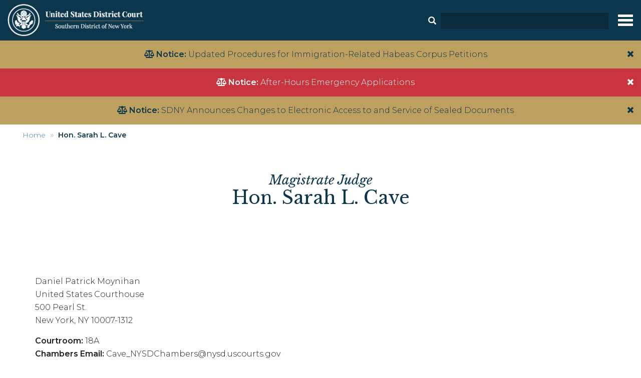

--- FILE ---
content_type: text/html; charset=UTF-8
request_url: https://nysd.uscourts.gov/hon-sarah-l-cave
body_size: 43565
content:
<!DOCTYPE html>
<html  lang="en" dir="ltr">
  <head>
    <meta charset="utf-8" />
<script async src="https://www.googletagmanager.com/gtag/js?id=UA-151215191-1"></script>
<script>window.dataLayer = window.dataLayer || [];function gtag(){dataLayer.push(arguments)};gtag("js", new Date());gtag("set", "developer_id.dMDhkMT", true);gtag("config", "UA-151215191-1", {"groups":"default","anonymize_ip":true,"page_placeholder":"PLACEHOLDER_page_path"});</script>
<meta name="description" content="Daniel Patrick Moynihan United States Courthouse 500 Pearl St. New York, NY 10007-1312" />
<link rel="canonical" href="https://nysd.uscourts.gov/hon-sarah-l-cave" />
<meta name="Generator" content="Drupal 10 (https://www.drupal.org)" />
<meta name="MobileOptimized" content="width" />
<meta name="HandheldFriendly" content="true" />
<meta name="viewport" content="width=device-width, initial-scale=1.0" />
<link rel="icon" href="/themes/sdny_sub/favicon.ico" type="image/vnd.microsoft.icon" />

    <title>Hon. Sarah L. Cave | U.S District Court</title>
    <link rel="stylesheet" media="all" href="/core/assets/vendor/jquery.ui/themes/base/core.css?t9huww" />
<link rel="stylesheet" media="all" href="/core/assets/vendor/jquery.ui/themes/base/controlgroup.css?t9huww" />
<link rel="stylesheet" media="all" href="/core/assets/vendor/jquery.ui/themes/base/checkboxradio.css?t9huww" />
<link rel="stylesheet" media="all" href="/core/assets/vendor/jquery.ui/themes/base/resizable.css?t9huww" />
<link rel="stylesheet" media="all" href="/core/assets/vendor/jquery.ui/themes/base/button.css?t9huww" />
<link rel="stylesheet" media="all" href="/core/assets/vendor/jquery.ui/themes/base/dialog.css?t9huww" />
<link rel="stylesheet" media="all" href="/core/misc/components/progress.module.css?t9huww" />
<link rel="stylesheet" media="all" href="/core/misc/components/ajax-progress.module.css?t9huww" />
<link rel="stylesheet" media="all" href="/core/modules/system/css/components/align.module.css?t9huww" />
<link rel="stylesheet" media="all" href="/core/modules/system/css/components/fieldgroup.module.css?t9huww" />
<link rel="stylesheet" media="all" href="/core/modules/system/css/components/container-inline.module.css?t9huww" />
<link rel="stylesheet" media="all" href="/core/modules/system/css/components/clearfix.module.css?t9huww" />
<link rel="stylesheet" media="all" href="/core/modules/system/css/components/details.module.css?t9huww" />
<link rel="stylesheet" media="all" href="/core/modules/system/css/components/hidden.module.css?t9huww" />
<link rel="stylesheet" media="all" href="/core/modules/system/css/components/item-list.module.css?t9huww" />
<link rel="stylesheet" media="all" href="/core/modules/system/css/components/js.module.css?t9huww" />
<link rel="stylesheet" media="all" href="/core/modules/system/css/components/nowrap.module.css?t9huww" />
<link rel="stylesheet" media="all" href="/core/modules/system/css/components/position-container.module.css?t9huww" />
<link rel="stylesheet" media="all" href="/core/modules/system/css/components/reset-appearance.module.css?t9huww" />
<link rel="stylesheet" media="all" href="/core/modules/system/css/components/resize.module.css?t9huww" />
<link rel="stylesheet" media="all" href="/core/modules/system/css/components/system-status-counter.css?t9huww" />
<link rel="stylesheet" media="all" href="/core/modules/system/css/components/system-status-report-counters.css?t9huww" />
<link rel="stylesheet" media="all" href="/core/modules/system/css/components/system-status-report-general-info.css?t9huww" />
<link rel="stylesheet" media="all" href="/core/modules/system/css/components/tablesort.module.css?t9huww" />
<link rel="stylesheet" media="all" href="/modules/contrib/jquery_ui/assets/vendor/jquery.ui/themes/base/core.css?t9huww" />
<link rel="stylesheet" media="all" href="/modules/contrib/jquery_ui/assets/vendor/jquery.ui/themes/base/draggable.css?t9huww" />
<link rel="stylesheet" media="all" href="/modules/contrib/jquery_ui/assets/vendor/jquery.ui/themes/base/resizable.css?t9huww" />
<link rel="stylesheet" media="all" href="/core/modules/ckeditor5/css/ckeditor5.dialog.fix.css?t9huww" />
<link rel="stylesheet" media="all" href="/core/modules/views/css/views.module.css?t9huww" />
<link rel="stylesheet" media="all" href="/core/assets/vendor/jquery.ui/themes/base/theme.css?t9huww" />
<link rel="stylesheet" media="all" href="/modules/contrib/colorbox/styles/default/colorbox_style.css?t9huww" />
<link rel="stylesheet" media="all" href="/modules/contrib/jquery_ui/assets/vendor/jquery.ui/themes/base/theme.css?t9huww" />
<link rel="stylesheet" media="all" href="/modules/contrib/extlink/css/extlink.css?t9huww" />
<link rel="stylesheet" media="all" href="https://cdn.jsdelivr.net/npm/entreprise7pro-bootstrap@3.4.8/dist/css/bootstrap.css" integrity="sha256-3p/H8uQndDeQADwalAGPYNGwk6732TJRjYcY05O81og=" crossorigin="anonymous" />
<link rel="stylesheet" media="all" href="https://cdn.jsdelivr.net/npm/@unicorn-fail/drupal-bootstrap-styles@0.0.2/dist/3.1.1/7.x-3.x/drupal-bootstrap.css" integrity="sha512-ys0R7vWvMqi0PjJvf7827YdAhjeAfzLA3DHX0gE/sPUYqbN/sxO6JFzZLvc/wazhj5utAy7rECg1qXQKIEZOfA==" crossorigin="anonymous" />
<link rel="stylesheet" media="all" href="https://cdn.jsdelivr.net/npm/@unicorn-fail/drupal-bootstrap-styles@0.0.2/dist/3.1.1/8.x-3.x/drupal-bootstrap.css" integrity="sha512-ixuOBF5SPFLXivQ0U4/J9sQbZ7ZjmBzciWMBNUEudf6sUJ6ph2zwkpFkoUrB0oUy37lxP4byyHasSpA4rZJSKg==" crossorigin="anonymous" />
<link rel="stylesheet" media="all" href="https://cdn.jsdelivr.net/npm/@unicorn-fail/drupal-bootstrap-styles@0.0.2/dist/3.2.0/7.x-3.x/drupal-bootstrap.css" integrity="sha512-MiCziWBODHzeWsTWg4TMsfyWWoMltpBKnf5Pf5QUH9CXKIVeGpEsHZZ4NiWaJdgqpDzU/ahNWaW80U1ZX99eKw==" crossorigin="anonymous" />
<link rel="stylesheet" media="all" href="https://cdn.jsdelivr.net/npm/@unicorn-fail/drupal-bootstrap-styles@0.0.2/dist/3.2.0/8.x-3.x/drupal-bootstrap.css" integrity="sha512-US+XMOdYSqB2lE8RSbDjBb/r6eTTAv7ydpztf8B7hIWSlwvzQDdaAGun5M4a6GRjCz+BIZ6G43l+UolR+gfLFQ==" crossorigin="anonymous" />
<link rel="stylesheet" media="all" href="https://cdn.jsdelivr.net/npm/@unicorn-fail/drupal-bootstrap-styles@0.0.2/dist/3.3.1/7.x-3.x/drupal-bootstrap.css" integrity="sha512-3gQUt+MI1o8v7eEveRmZzYx6fsIUJ6bRfBLMaUTzdmNQ/1vTWLpNPf13Tcrf7gQ9iHy9A9QjXKxRGoXEeiQnPA==" crossorigin="anonymous" />
<link rel="stylesheet" media="all" href="https://cdn.jsdelivr.net/npm/@unicorn-fail/drupal-bootstrap-styles@0.0.2/dist/3.3.1/8.x-3.x/drupal-bootstrap.css" integrity="sha512-AwNfHm/YKv4l+2rhi0JPat+4xVObtH6WDxFpUnGXkkNEds3OSnCNBSL9Ygd/jQj1QkmHgod9F5seqLErhbQ6/Q==" crossorigin="anonymous" />
<link rel="stylesheet" media="all" href="https://cdn.jsdelivr.net/npm/@unicorn-fail/drupal-bootstrap-styles@0.0.2/dist/3.4.0/8.x-3.x/drupal-bootstrap.css" integrity="sha512-j4mdyNbQqqp+6Q/HtootpbGoc2ZX0C/ktbXnauPFEz7A457PB6le79qasOBVcrSrOBtGAm0aVU2SOKFzBl6RhA==" crossorigin="anonymous" />
<link rel="stylesheet" media="all" href="https://fonts.googleapis.com/css?family=Libre+Baskerville:400,400i,700" />
<link rel="stylesheet" media="all" href="https://fonts.googleapis.com/css?family=Montserrat:300,600" />
<link rel="stylesheet" media="all" href="/themes/sdny_sub/css/main.css?t9huww" />

    <script type="application/json" data-drupal-selector="drupal-settings-json">{"path":{"baseUrl":"\/","pathPrefix":"","currentPath":"node\/1306","currentPathIsAdmin":false,"isFront":false,"currentLanguage":"en"},"pluralDelimiter":"\u0003","suppressDeprecationErrors":true,"ajaxPageState":{"libraries":"[base64]","theme":"sdny_sub","theme_token":null},"ajaxTrustedUrl":{"\/search\/node\/content":true},"colorbox":{"opacity":"0.85","current":"{current} of {total}","previous":"\u00ab Prev","next":"Next \u00bb","close":"Close","maxWidth":"98%","maxHeight":"98%","fixed":true,"mobiledetect":true,"mobiledevicewidth":"480px"},"google_analytics":{"account":"UA-151215191-1","trackOutbound":true,"trackMailto":true,"trackTel":true,"trackDownload":true,"trackDownloadExtensions":"pdf|7z|aac|arc|arj|asf|asx|avi|bin|csv|doc(x|m)?|dot(x|m)?|exe|flv|gif|gz|gzip|hqx|jar|jpe?g|js|mp(2|3|4|e?g)|mov(ie)?|msi|msp|pdf|phps|png|ppt(x|m)?|pot(x|m)?|pps(x|m)?|ppam|sld(x|m)?|thmx|qtm?|ra(m|r)?|sea|sit|tar|tgz|torrent|txt|wav|wma|wmv|wpd|xls(x|m|b)?|xlt(x|m)|xlam|xml|z|zip","trackColorbox":true},"data":{"extlink":{"extTarget":true,"extTargetAppendNewWindowDisplay":true,"extTargetAppendNewWindowLabel":"(opens in a new window)","extTargetNoOverride":false,"extNofollow":true,"extTitleNoOverride":false,"extNoreferrer":false,"extFollowNoOverride":true,"extClass":"ext","extLabel":"(link is external)","extImgClass":false,"extSubdomains":true,"extExclude":"","extInclude":"","extCssExclude":"","extCssInclude":"","extCssExplicit":"","extAlert":true,"extAlertText":"This link will take you to an external web site. We are not responsible for their content.","extHideIcons":false,"mailtoClass":"mailto","telClass":"","mailtoLabel":"(link sends email)","telLabel":"(link is a phone number)","extUseFontAwesome":false,"extIconPlacement":"append","extPreventOrphan":false,"extFaLinkClasses":"fa fa-external-link","extFaMailtoClasses":"fa fa-envelope-o","extAdditionalLinkClasses":"","extAdditionalMailtoClasses":"","extAdditionalTelClasses":"","extFaTelClasses":"fa fa-phone","allowedDomains":null,"extExcludeNoreferrer":""}},"bootstrap":{"forms_has_error_value_toggle":1,"modal_animation":1,"modal_backdrop":"true","modal_focus_input":1,"modal_keyboard":1,"modal_select_text":1,"modal_show":1,"modal_size":"","popover_enabled":1,"popover_animation":1,"popover_auto_close":1,"popover_container":"body","popover_content":"","popover_delay":"0","popover_html":0,"popover_placement":"right","popover_selector":"","popover_title":"","popover_trigger":"click","tooltip_enabled":1,"tooltip_animation":1,"tooltip_container":"body","tooltip_delay":"0","tooltip_html":0,"tooltip_placement":"auto left","tooltip_selector":"","tooltip_trigger":"hover"},"user":{"uid":0,"permissionsHash":"c20e09a073ed887b506fdf36c5853a71c0047e69ca1df9a2d501480dd6c48d60"}}</script>
<script src="/core/assets/vendor/jquery/jquery.min.js?v=3.7.1"></script>
<script src="/core/misc/drupalSettingsLoader.js?v=10.6.2"></script>
<script src="/core/misc/drupal.js?v=10.6.2"></script>
<script src="/core/misc/drupal.init.js?v=10.6.2"></script>
<script src="/modules/custom/sdny/js/search.js?v=1x"></script>

  </head>
  <body class="path-node page-node-type-judge has-glyphicons">
    <a href="#main-content" class="visually-hidden focusable skip-link" tabindex="-1">
      Skip to main content
    </a>
    
      <div class="dialog-off-canvas-main-canvas" data-off-canvas-main-canvas>
    
        <div class="region region-alerts">
    <section class="views-element-container block block-views block-views-blocknotice-bar-block-1 clearfix" id="block-views-block-notice-bar-block-1">
  
    

      <div class="form-group"><div class="view view-notice-bar view-id-notice_bar view-display-id-block_1 js-view-dom-id-e19ff8020f87fdf311c7f6703b390cace6e84d5f4dea6c023f7896362ea9098f">
  
    
      <div class="view-header">
      <!--PAGEWATCH CODE="view-id-notice_bar"-->
    </div>
      
      <div class="view-content">
          <div class="views-row"><div class="views-field views-field-nothing"><span class="field-content"><div class="container-fluid alerts collapse in" aria-expanded="true">
        <a href="/notice-to-the-bar"><strong><i class="fas fa-balance-scale"></i> Notice: </strong></a> 

        <a href="/sites/default/files/2025-12/Notice%20to%20Bar%20-%20Updated%20Procedures%20for%20Immigration-Related%20Habeas%20Corpus%20Petitions.pdf" target="_blank">Updated Procedures for Immigration-Related Habeas Corpus Petitions</a>

        <a href="#" class="alert-toggle" data-toggle="collapse" data-target=".alerts" title="Close Notice to the Bar">
                <span class="sr-only">Hide alert</span>
                <i class="fas fa-times"></i>
        </a>
</div></span></div></div>
    <div class="views-row"><div class="views-field views-field-nothing"><span class="field-content"><div class="container-fluid alerts-red collapse in" aria-expanded="true">
        <a href="/notice-to-the-bar"><strong><i class="fas fa-balance-scale"></i> Notice: </strong></a> 

        <a href="/judges/part1-schedule" target="_self">After-Hours Emergency Applications</a>

        <a href="#" class="alert-toggle" data-toggle="collapse" data-target=".alerts-red" title="Close Notice to the Bar">
                <span class="sr-only">Hide alert</span>
                <i class="fas fa-times"></i>
        </a>
</div></span></div></div>
    <div class="views-row"><div class="views-field views-field-nothing"><span class="field-content"><div class="container-fluid alerts collapse in" aria-expanded="true">
        <a href="/notice-to-the-bar"><strong><i class="fas fa-balance-scale"></i> Notice: </strong></a> 

        <a href="/sites/default/files/2025-09/Notice%20to%20Bar%20with%20Standing%20Order%20-%20Sealed%20Document%20Access.pdf" target="_blank">SDNY Announces Changes to Electronic Access to and Service of Sealed Documents</a>

        <a href="#" class="alert-toggle" data-toggle="collapse" data-target=".alerts" title="Close Notice to the Bar">
                <span class="sr-only">Hide alert</span>
                <i class="fas fa-times"></i>
        </a>
</div></span></div></div>

    </div>
  
            <div class="view-footer">
      <!--/PAGEWATCH-->
    </div>
    </div>
</div>

  </section>


  </div>

  
  <header class="container-fluid" id="navbar" role="banner">
          <div class="navbar-header">
          <a href="/" id="brand_logo" title="Home" rel="home" tabindex="2">
        <img src="/themes/sdny_sub/images/SDNY_Logo.png" alt="US District Court • Southern District of New York" />
      </a>
      
                <div class="region region-navigation">
    <section class="views-exposed-form block block-views block-views-exposed-filter-blocksearch-content-page-1 clearfix" data-drupal-selector="views-exposed-form-search-content-page-1" id="block-exposedformsearch-contentpage-1">
  
    

      <form action="/search/node/content" method="get" id="views-exposed-form-search-content-page-1" accept-charset="UTF-8">
  <div class="form--inline form-inline clearfix">
  <div data-drupal-selector="edit-actions" class="form-actions form-group js-form-wrapper form-wrapper" id="edit-actions--MlQieOfd9zU"><button data-drupal-selector="edit-submit-search-content" class="button js-form-submit form-submit btn-default" type="submit" id="edit-submit-search-content" value=" " tabindex="3"></button></div>
<div class="form-item js-form-item form-type-textfield js-form-type-textfield form-item-keys js-form-item-keys form-group">
      <label for="edit-keys" class="control-label">Search</label>
  
  
  <input header-placeholder="Search" results-placeholder="Enter your keywords" data-drupal-selector="edit-keys" class="form-text form-control" type="text" id="edit-keys" name="keys" value="" size="30" maxlength="128" />

  
  
  </div>

</div>

</form>

  </section>


  </div>

      
      <button type="button" class="navbar-toggle" id="toggle-navbar" tabindex="3">
        <span class="sr-only">Toggle navigation</span>
        <span class="icon-bar"></span>
        <span class="icon-bar"></span>
        <span class="icon-bar"></span>
      </button>
    </div>

        <div id="navbar-collapse-container">
      <div id="navbar-collapse" class="nav-toggle-close page-menu">
          <div class="region region-navigation-collapsible">
    <nav role="navigation" aria-labelledby="block-sdny-sub-main-menu-menu" id="block-sdny-sub-main-menu">
            
  <h2 class="visually-hidden" id="block-sdny-sub-main-menu-menu">Main navigation</h2>
  

        
              <ul class="menu-level-1">
              <li>
        <a href="#navbar-collapse">About</a>
                                <ul class="menu-level-2">
              <li>
        <a href="/courthouses" data-drupal-link-system-path="courthouses">Courthouses</a>
              </li>
          <li>
        <a href="/about" data-drupal-link-system-path="node/36">About the District</a>
              </li>
          <li>
        <a href="/about/holidays" data-drupal-link-system-path="node/80">Court Holidays</a>
              </li>
          <li>
        <a href="http://history.nysd.uscourts.gov/">History</a>
              </li>
          <li>
        <a href="/programs/fees" data-drupal-link-system-path="node/682">Fees</a>
              </li>
          <li>
        <a href="/payment-information" title="Payment Information" data-drupal-link-system-path="node/2038">Payment Information</a>
              </li>
          <li>
        <a href="/about/news-and-events" data-drupal-link-system-path="node/895">News &amp; Events</a>
              </li>
          <li>
        <a href="/about/directory" data-drupal-link-system-path="node/706">Directory</a>
              </li>
          <li>
        <a href="/attorney/legal-assistance" data-drupal-link-system-path="node/206">Legal Assistance Clinic</a>
              </li>
          <li>
        <a href="/about/employment" data-drupal-link-system-path="node/35">Human Resources</a>
              </li>
          <li>
        <a href="https://justiceforall.ca2.uscourts.gov/" title="Justice For All Courts and the Community">Civic Education</a>
              </li>
        </ul>
  
              </li>
          <li>
        <a href="#navbar-collapse">Attorneys</a>
                                <ul class="menu-level-2">
              <li>
        <a href="/attorney/admission" data-drupal-link-system-path="node/695">Admission</a>
              </li>
          <li>
        <a href="/attorney/probono" data-drupal-link-system-path="node/696">Pro Bono</a>
              </li>
          <li>
        <a href="/attorney/prohac" data-drupal-link-system-path="node/697">Pro Hac</a>
              </li>
          <li>
        <a href="/attorney/cja" data-drupal-link-system-path="node/203">CJA</a>
              </li>
          <li>
        <a href="/forms?field_form_category_target_id=23&amp;title=&amp;sort_by=title" data-drupal-link-query="{&quot;field_form_category_target_id&quot;:&quot;23&quot;,&quot;sort_by&quot;:&quot;title&quot;,&quot;title&quot;:&quot;&quot;}" data-drupal-link-system-path="forms">Resources for Attorneys - Forms</a>
              </li>
          <li>
        <a href="/prose/electronic-case-filing">Resources for Attorneys - ECF</a>
              </li>
          <li>
        <a href="/attorney/request-atty-records" data-drupal-link-system-path="node/1039">Request Attorney Records</a>
              </li>
          <li>
        <a href="/sites/default/files/2018-06/Fillable%20Form%20for%20Electronic%20Devices%20General%20Purpose%20.pdf">Application to Bring an Electronic Device Into the Courthouse</a>
              </li>
        </ul>
  
              </li>
          <li>
        <a href="#navbar-collapse">Cases</a>
                                <ul class="menu-level-2">
              <li>
        <a href="/cases/rulings-of-special-interest" data-drupal-link-system-path="node/26">Rulings of Special Interest</a>
              </li>
          <li>
        <a href="/cases/multi-district" data-drupal-link-system-path="node/210">Multi-District Litigation</a>
              </li>
          <li>
        <a href="/programs/records/pacer" data-drupal-link-system-path="node/691">PACER</a>
              </li>
          <li>
        <a href="/programs/records/request" data-drupal-link-system-path="node/690">Requesting Court Records</a>
              </li>
          <li>
        <a href="/programs/records/sealed" data-drupal-link-system-path="node/692">Sealed Records Filing Instructions</a>
              </li>
        </ul>
  
              </li>
          <li>
        <a href="/forms" data-drupal-link-system-path="forms">Forms</a>
              </li>
          <li>
        <a href="#navbar-collapse">Judges</a>
                                <ul class="menu-level-2">
              <li>
        <a href="/judges" data-drupal-link-system-path="node/721">Judges</a>
              </li>
          <li>
        <a href="/judges/district-judges" data-drupal-link-system-path="judges/district-judges">Judges - U.S. District</a>
              </li>
          <li>
        <a href="/judges/magistrate-judges" data-drupal-link-system-path="judges/magistrate-judges">Judges - U.S. Magistrate</a>
              </li>
          <li>
        <a href="/judges/part1-schedule" data-drupal-link-system-path="node/709">Part 1 Schedule</a>
              </li>
          <li>
        <a href="/about/law-clerk-hiring-information">Law Clerk Hiring Info</a>
              </li>
        </ul>
  
              </li>
          <li>
        <a href="#navbar-collapse">Jurors</a>
                                <ul class="menu-level-2">
              <li>
        <a href="/jurors" data-drupal-link-system-path="node/58">Jury Duty</a>
              </li>
          <li>
        <a href="/jurors/jury-duty-faqs" data-drupal-link-system-path="node/23">Jury Duty FAQ</a>
              </li>
          <li>
        <a href="/jurors/directions" data-drupal-link-system-path="node/224">Directions</a>
              </li>
          <li>
        <a href="/jurors/jury-handbook" data-drupal-link-system-path="node/209">Handbook</a>
              </li>
          <li>
        <a href="https://ejuror2.uscourts.gov/ejuror-nysd/TransportRoom?servlet=login">E-Juror</a>
              </li>
          <li>
        <a href="/jurors/emergency-contact" data-drupal-link-system-path="node/223">Emergency Contact</a>
              </li>
        </ul>
  
              </li>
          <li>
        <a href="#navbar-collapse">Pro Se</a>
                                <ul class="menu-level-2">
              <li>
        <a href="/prose" data-drupal-link-system-path="node/59">Pro Se (Self Representation)</a>
              </li>
          <li>
        <a href="/prose/resources" data-drupal-link-system-path="node/60">Pro Se Law Resources</a>
              </li>
          <li>
        <a href="/prose/electronic-case-filing">Case Filing</a>
              </li>
          <li>
        <a href="/prose/appearing-without-an-attorney" data-drupal-link-system-path="node/212">Appearing without an Attorney</a>
              </li>
          <li>
        <a href="/forms?field_form_category_target_id=22&amp;title=&amp;sort_by=title" data-drupal-link-query="{&quot;field_form_category_target_id&quot;:&quot;22&quot;,&quot;sort_by&quot;:&quot;title&quot;,&quot;title&quot;:&quot;&quot;}" data-drupal-link-system-path="forms">Forms (Pro Se)</a>
              </li>
          <li>
        <a href="/attorney/legal-assistance" data-drupal-link-system-path="node/206">Legal Assistance Clinic</a>
              </li>
        </ul>
  
              </li>
          <li>
        <a href="#navbar-collapse">Programs</a>
                                <ul class="menu-level-2">
              <li>
        <a href="/programs/ecf-training" data-drupal-link-system-path="node/671">ECF Training</a>
              </li>
          <li>
        <a href="/attorney/probono" title="Serve as Pro Bono Counsel" data-drupal-link-system-path="node/696">Serve as Pro Bono Counsel</a>
              </li>
          <li>
        <a href="/programs/judgement-fees" data-drupal-link-system-path="node/1341">Judgment</a>
              </li>
          <li>
        <a href="/programs/naturalization-ceremony-and-schedule" data-drupal-link-system-path="node/211">Naturalization</a>
              </li>
          <li>
        <a href="/programs/mediation-adr" data-drupal-link-system-path="node/679">Mediation (ADR)</a>
              </li>
          <li>
        <a href="/programs/young-adult-opportunity-program" data-drupal-link-system-path="node/693">Young Adult Opportunity Program</a>
              </li>
          <li>
        <a href="http://www.nyspt.uscourts.gov/">Pre-Trial</a>
              </li>
          <li>
        <a href="http://probation.nysd.uscourts.gov/">Probation</a>
              </li>
          <li>
        <a href="/programs/rise_court" data-drupal-link-system-path="node/1317">The RISE Court</a>
              </li>
        </ul>
  
              </li>
          <li>
        <a href="#navbar-collapse">Rules</a>
                                <ul class="menu-level-2">
              <li>
        <a href="http://www.ca2.uscourts.gov/judges/judicial_conduct.html">2nd Circuit Judicial Misconduct Procedures</a>
              </li>
          <li>
        <a href="/rules" data-drupal-link-system-path="node/708">Local Rules</a>
              </li>
          <li>
        <a href="/rules/ecf-related-instructions" data-drupal-link-system-path="node/218">ECF Rules and Instructions</a>
              </li>
          <li>
        <a href="/rules/proposed-amendments" data-drupal-link-system-path="node/686">Proposed Amendments</a>
              </li>
          <li>
        <a href="http://www.ca2.uscourts.gov/judges/judicial_conduct.html">Misconduct Procedures</a>
              </li>
        </ul>
  
              </li>
          <li>
        <a href="#navbar-collapse">Trial Support</a>
                                <ul class="menu-level-2">
              <li>
        <a href="/court-reporters" data-drupal-link-system-path="node/702">Court Reporters/Transcripts</a>
              </li>
          <li>
        <a href="/court-tech" data-drupal-link-system-path="node/1210">Courtroom Technology</a>
              </li>
          <li>
        <a href="http://www.nyspt.uscourts.gov/">Pretrial Services</a>
              </li>
          <li>
        <a href="http://probation.nysd.uscourts.gov/">Probation</a>
              </li>
        </ul>
  
              </li>
        </ul>
  


  </nav>

  </div>

      </div>
    </div>
  </header>

  <header id="heading" role="heading">
    <div class="container-fluid">
      <div class="row">
        <div class="col-xs-12 text-center">
            <div class="region region-header">
        <ol class="breadcrumb">
          <li >
                  <a href="/">Home</a>
              </li>
          <li  class="active">
                  Hon. Sarah L. Cave
              </li>
      </ol>

<section class="views-element-container block block-views block-views-blockjudge-detail-block-2 clearfix" id="block-views-block-judge-detail-block-2">
  
    

      <div class="form-group"><div class="view view-judge-detail view-id-judge_detail view-display-id-block_2 js-view-dom-id-2c6b79cb549bca1d69c59623f8718ec620e0c98fc1587b6d76c1e17eef3327e4">
  
    
      
      <div class="view-content">
          <div class="views-row"><div class="views-field views-field-nothing"><span class="field-content"><br />
<div class="page-title-container">
  <h1><span class="intro">Magistrate Judge</span><br />Hon. Sarah L. Cave</h1>
</div></span></div></div>

    </div>
  
          </div>
</div>

  </section>


  </div>

        </div>
      </div>
    </div>

    <div class="container">
      <div class="row">
                
                      </div>
    </div>
  </header>

  <div role="main"  class="main-container js-quickedit-main-content container">
    <div class="row">

            
                  <section class="main-container js-quickedit-main-content container col-sm-12">

                                      <div class="highlighted">  <div class="region region-highlighted">
    <div data-drupal-messages-fallback class="hidden"></div>

  </div>
</div>
                  
                
                          <a id="main-content"></a>
            <div class="region region-content">
      
  
<article class="judge is-promoted full clearfix">

  
    

  
  <div class="content">
    
  </div>

</article>

<section class="views-element-container block block-views block-views-blocksp23-paragraph-type-2-blocks-block-1 clearfix" id="block-views-block-sp23-paragraph-type-2-blocks-block-1">
  
    

      <div class="form-group"><div class="view view-sp23-paragraph-type-2-blocks view-id-sp23_paragraph_type_2_blocks view-display-id-block_1 js-view-dom-id-957f75d9eb78ae129eb4012b1d305217d07696ed356818e21a7bc0570df46b37">
  
    
      
  
          </div>
</div>

  </section>

<section class="views-element-container block block-views block-views-blockjudge-detail-block-1 clearfix" id="block-views-block-judge-detail-block-1">
  
    

      <div class="form-group"><div class="view view-judge-detail view-id-judge_detail view-display-id-block_1 js-view-dom-id-d0b9a84346446d155eed939c2bd1dd16104498ab291759f8c6b3c7e0da70fada">
  
    
      
      <div class="view-content">
          <div class="views-row"><div class="views-field views-field-nothing"><span class="field-content"><div>
        <div class="judge-detail-left"><p>Daniel Patrick Moynihan<br />
United States Courthouse<br />
500 Pearl St.<br />
New York, NY 10007-1312</p>
</div>
        <div class="courthouse-info">
                <strong>Courtroom:</strong> 18A <br />
                <strong>Chambers Email:</strong> Cave_NYSDChambers@nysd.uscourts.gov <br />
        </div>
</div></span></div></div>

    </div>
  
          </div>
</div>

  </section>

<section class="views-element-container block block-views block-views-blockjudge-detail-block-3 clearfix" id="block-views-block-judge-detail-block-3">
  
    

      <div class="form-group"><div class="view view-judge-detail view-id-judge_detail view-display-id-block_3 js-view-dom-id-49787b913162c2bc2b8f79b48644a7397e42c2b64d84164e9d248e6e08cbff1c">
  
    
      <div class="view-header">
      <div>&nbsp;</div>
    </div>
      
      <div class="view-content">
          <div class="views-row"><div class="views-field views-field-nothing"><span class="field-content"><a href="/sites/default/files/practice_documents/SLC%20-%20Cave%20-%20Case%20Report%20and%20Proposed%20Case%20Management%20Plan%20for%20Pro%20Se%20Cases.pdf" aria-label="Case Report and Proposed Case Management Plan for Pro Se Cases" rel="nofollow" target="_blank">Case Report and Proposed Case Management Plan for Pro Se Cases</a>  - February 24th, 2020 </span></div></div>
    <div class="views-row"><div class="views-field views-field-nothing"><span class="field-content"><a href="/sites/default/files/practice_documents/AO%2085%20Consent%20to%20Proceed%20Before%20US%20Magistrate%20Judge_0.pdf" aria-label="Consent to Proceed Before US Magistrate Judge" rel="nofollow" target="_blank">Consent to Proceed Before US Magistrate Judge</a>  </span></div></div>
    <div class="views-row"><div class="views-field views-field-nothing"><span class="field-content"><a href="/sites/default/files/practice_documents/AO%20085A%20Consent%20to%20Proceed%20Before%20a%20US%20Magistrate%20Over%20a%20Specific%20Motion_5.pdf" aria-label="Consent to Proceed Before US Magistrate Judge Over a Specific Motion" rel="nofollow" target="_blank">Consent to Proceed Before US Magistrate Judge Over a Specific Motion</a>  </span></div></div>
    <div class="views-row"><div class="views-field views-field-nothing"><span class="field-content"><a href="/sites/default/files/practice_documents/SLC%20Cave%20Individual%20Practices%20in%20Criminal%20Cases%203.17.25.pdf" aria-label="Individual Practices in Criminal Cases" rel="nofollow" target="_blank">Individual Practices in Criminal Cases</a>  - March 17th, 2025 </span></div></div>
    <div class="views-row"><div class="views-field views-field-nothing"><span class="field-content"><a href="/sites/default/files/practice_documents/SLC%20Cave%20Individual%20Practices%20in%20Civil%20Cases%203.17.25.pdf" aria-label="Individual Rules and Practices in Civil Cases" rel="nofollow" target="_blank">Individual Rules and Practices in Civil Cases</a>  - March 17th, 2025 </span></div></div>
    <div class="views-row"><div class="views-field views-field-nothing"><span class="field-content"><a href="/sites/default/files/practice_documents/SLC%20Cave%20Model%20Confidentiality%20Stipulation%20and%20Proposed%20Protective%20Order.pdf" aria-label="Model Confidentiality Stipulation and Proposed Protective Order" rel="nofollow" target="_blank">Model Confidentiality Stipulation and Proposed Protective Order</a>  - May 6th, 2025 </span></div></div>
    <div class="views-row"><div class="views-field views-field-nothing"><span class="field-content"><a href="/sites/default/files/practice_documents/SLC%20-%20Cave%20-%20Model%20Joint%20Electronic%20Discovery%20Submission%20and%20Proposed%20Order.pdf" aria-label="Model Joint Electronic Discovery Submission and Proposed Order" rel="nofollow" target="_blank">Model Joint Electronic Discovery Submission and Proposed Order</a>  - February 24th, 2020 </span></div></div>
    <div class="views-row"><div class="views-field views-field-nothing"><span class="field-content"><a href="/sites/default/files/practice_documents/SLC%20Cave%20Proposed%20Remote%20Deposition%20Stipulation.pdf" aria-label="Proposed Remote Deposition Stipulation" rel="nofollow" target="_blank">Proposed Remote Deposition Stipulation</a>  - May 5th, 2020 </span></div></div>
    <div class="views-row"><div class="views-field views-field-nothing"><span class="field-content"><a href="/sites/default/files/practice_documents/SLC%20Cave%20Report%20of%20Rule%2026%28f%29%20Conference%20and%20Proposed%20Case%20Management%20Plan%20-%2012.3.25.pdf" aria-label="Report of Rule 26(f) Conference and Proposed Case Management Plan" rel="nofollow" target="_blank">Report of Rule 26(f) Conference and Proposed Case Management Plan</a>  - December 3rd, 2025 </span></div></div>
    <div class="views-row"><div class="views-field views-field-nothing"><span class="field-content"><a href="/sites/default/files/practice_documents/SLC%20Cave%20Standing%20Order%20Applicable%20to%20Settlement%20Conferences%20Before%20Magistrate%20Judge%20Cave%20-%20February%2022%2C%202024.pdf" aria-label="Standing Order Applicable to Settlement Conferences Before Magistrate Judge Cave" rel="nofollow" target="_blank">Standing Order Applicable to Settlement Conferences Before Magistrate Judge Cave</a>  - February 22nd, 2024 </span></div></div>

    </div>
  
          </div>
</div>

  </section>


  </div>

              </section>

                </div>
  </div>






      <footer class="footer container-fluid" role="contentinfo">
        <div class="region region-footer">
    <section id="block-footerblock" class="block block-block-content block-block-contentd925d31e-672e-46c1-a31b-c1d17312dd21 clearfix">
  
    

      
            <div class="field field--name-body field--type-text-with-summary field--label-hidden field--item"><div id="footer"><div class="container"><div class="row"><div class="col-xs-12 col-sm-4"><a href="/"><img class="img-responsive center-block" src="/themes/sdny_sub/images/SDNY_Logo.png" alt="US District Court • Southern District of New York" width="307" height="73" loading="lazy"></a></div><div class="col-xs-12 col-sm-2"><ul><li><a href="/privacy-policy">Privacy Policy</a></li><li><a href="/about/directory">Court Directory</a></li><li><a href="/accessibility">Accessibility</a></li><li><a href="/about/employment">Your Employee Rights and How to Report Wrongful Conduct</a></li><li><a href="/about/directory">Contact Us</a></li><li><a href="/sitemap">Sitemap</a></li></ul></div><div class="col-xs-6 col-sm-3"><p><a href="/courthouses/daniel-patrick-moynihan-united-states-courthouse"><strong>Daniel Patrick Moynihan</strong></a><br><a href="/courthouses/daniel-patrick-moynihan-united-states-courthouse"><strong>United States Courthouse</strong></a><strong>&nbsp;</strong><br>500 Pearl Street<br>New York,&nbsp;NY 10007 - 1312</p><p><a href="/courthouses/federal-building-and-courthouse-southern-district-new-york"><strong>Hon. Charles L. Brieant Jr.</strong></a><br><a href="/courthouses/federal-building-and-courthouse-southern-district-new-york"><strong>Federal Building and Courthouse</strong></a><strong>&nbsp;</strong><br>300 Quarropas Street<br>White Plains, NY 10601</p></div><div class="col-xs-6 col-sm-3"><p><a href="/courthouses/thurgood-marshall"><strong>Thurgood Marshall</strong></a><br><a href="/courthouses/thurgood-marshall"><strong>United States Courthouse</strong></a><strong>&nbsp;</strong><br>40 Foley Square<br>New York, NY 10007</p><p><a href="/courthouses/poughkeepsie-courthouse"><strong>United States Courthouse</strong></a><strong>&nbsp;</strong><br>355 Main Street<br>Poughkeepsie, NY 12601</p></div></div></div><div class="text-center" style="display:none;" id="footer-bottom"><p>United States District Court - Southern District of New York</p></div></div></div>
      
  </section>


  </div>

    </footer>
  
  </div>

    
    <script src="/core/assets/vendor/underscore/underscore-min.js?v=1.13.7"></script>
<script src="/core/assets/vendor/once/once.min.js?v=1.0.1"></script>
<script src="/core/assets/vendor/jquery.ui/ui/version-min.js?v=10.6.2"></script>
<script src="/core/assets/vendor/jquery.ui/ui/data-min.js?v=10.6.2"></script>
<script src="/core/assets/vendor/jquery.ui/ui/disable-selection-min.js?v=10.6.2"></script>
<script src="/core/assets/vendor/jquery.ui/ui/jquery-patch-min.js?v=10.6.2"></script>
<script src="/core/assets/vendor/jquery.ui/ui/scroll-parent-min.js?v=10.6.2"></script>
<script src="/core/assets/vendor/jquery.ui/ui/unique-id-min.js?v=10.6.2"></script>
<script src="/core/assets/vendor/jquery.ui/ui/focusable-min.js?v=10.6.2"></script>
<script src="/core/assets/vendor/jquery.ui/ui/keycode-min.js?v=10.6.2"></script>
<script src="/core/assets/vendor/jquery.ui/ui/plugin-min.js?v=10.6.2"></script>
<script src="/core/assets/vendor/jquery.ui/ui/widget-min.js?v=10.6.2"></script>
<script src="/core/assets/vendor/jquery.ui/ui/labels-min.js?v=10.6.2"></script>
<script src="/core/assets/vendor/jquery.ui/ui/widgets/controlgroup-min.js?v=10.6.2"></script>
<script src="/core/assets/vendor/jquery.ui/ui/form-reset-mixin-min.js?v=10.6.2"></script>
<script src="/core/assets/vendor/jquery.ui/ui/widgets/mouse-min.js?v=10.6.2"></script>
<script src="/core/assets/vendor/jquery.ui/ui/widgets/checkboxradio-min.js?v=10.6.2"></script>
<script src="/core/assets/vendor/jquery.ui/ui/widgets/draggable-min.js?v=10.6.2"></script>
<script src="/core/assets/vendor/jquery.ui/ui/widgets/resizable-min.js?v=10.6.2"></script>
<script src="/core/assets/vendor/jquery.ui/ui/widgets/button-min.js?v=10.6.2"></script>
<script src="/core/assets/vendor/jquery.ui/ui/widgets/dialog-min.js?v=10.6.2"></script>
<script src="/modules/contrib/jquery_ui/assets/vendor/jquery.ui/ui/version-min.js?v=1.13.2"></script>
<script src="/modules/contrib/jquery_ui/assets/vendor/jquery.ui/ui/data-min.js?v=1.13.2"></script>
<script src="/modules/contrib/jquery_ui/assets/vendor/jquery.ui/ui/disable-selection-min.js?v=1.13.2"></script>
<script src="/modules/contrib/jquery_ui/assets/vendor/jquery.ui/ui/focusable-min.js?v=1.13.2"></script>
<script src="/modules/contrib/jquery_ui/assets/vendor/jquery.ui/ui/form-min.js?v=1.13.2"></script>
<script src="/modules/contrib/jquery_ui/assets/vendor/jquery.ui/ui/ie-min.js?v=1.13.2"></script>
<script src="/modules/contrib/jquery_ui/assets/vendor/jquery.ui/ui/keycode-min.js?v=1.13.2"></script>
<script src="/modules/contrib/jquery_ui/assets/vendor/jquery.ui/ui/labels-min.js?v=1.13.2"></script>
<script src="/modules/contrib/jquery_ui/assets/vendor/jquery.ui/ui/plugin-min.js?v=1.13.2"></script>
<script src="/modules/contrib/jquery_ui/assets/vendor/jquery.ui/ui/safe-active-element-min.js?v=1.13.2"></script>
<script src="/modules/contrib/jquery_ui/assets/vendor/jquery.ui/ui/safe-blur-min.js?v=1.13.2"></script>
<script src="/modules/contrib/jquery_ui/assets/vendor/jquery.ui/ui/scroll-parent-min.js?v=1.13.2"></script>
<script src="/modules/contrib/jquery_ui/assets/vendor/jquery.ui/ui/tabbable-min.js?v=1.13.2"></script>
<script src="/modules/contrib/jquery_ui/assets/vendor/jquery.ui/ui/unique-id-min.js?v=1.13.2"></script>
<script src="/modules/contrib/jquery_ui/assets/vendor/jquery.ui/ui/widget-min.js?v=1.13.2"></script>
<script src="/modules/contrib/jquery_ui/assets/vendor/jquery.ui/ui/widgets/mouse-min.js?v=1.13.2"></script>
<script src="/modules/contrib/jquery_ui/assets/vendor/jquery.ui/ui/position-min.js?v=1.13.2"></script>
<script src="/modules/contrib/jquery_ui/assets/vendor/jquery.ui/ui/widgets/draggable-min.js?v=1.13.2"></script>
<script src="/modules/contrib/jquery_ui/assets/vendor/jquery.ui/ui/widgets/resizable-min.js?v=1.13.2"></script>
<script src="/core/assets/vendor/tabbable/index.umd.min.js?v=6.3.0"></script>
<script src="/core/assets/vendor/tua-body-scroll-lock/tua-bsl.umd.min.js?v=10.6.2"></script>
<script src="/themes/contrib/bootstrap/js/bootstrap-pre-init.js?t9huww"></script>
<script src="https://cdn.jsdelivr.net/npm/entreprise7pro-bootstrap@3.4.8/dist/js/bootstrap.js" integrity="sha256-DSHWUwfs+dyvqNBAlaN3fBLYhXtZgMDSoNiXIPCv+E4=" crossorigin="anonymous"></script>
<script src="/themes/contrib/bootstrap/js/drupal.bootstrap.js?t9huww"></script>
<script src="/themes/contrib/bootstrap/js/attributes.js?t9huww"></script>
<script src="/themes/contrib/bootstrap/js/theme.js?t9huww"></script>
<script src="/themes/contrib/bootstrap/js/popover.js?t9huww"></script>
<script src="/themes/contrib/bootstrap/js/tooltip.js?t9huww"></script>
<script src="/modules/contrib/colorbox/js/colorbox.js?v=10.6.2"></script>
<script src="/modules/contrib/colorbox/styles/default/colorbox_style.js?v=10.6.2"></script>
<script src="/core/misc/progress.js?v=10.6.2"></script>
<script src="/themes/contrib/bootstrap/js/misc/progress.js?t9huww"></script>
<script src="/core/assets/vendor/loadjs/loadjs.min.js?v=4.3.0"></script>
<script src="/core/misc/debounce.js?v=10.6.2"></script>
<script src="/core/misc/announce.js?v=10.6.2"></script>
<script src="/core/misc/message.js?v=10.6.2"></script>
<script src="/themes/contrib/bootstrap/js/misc/message.js?t9huww"></script>
<script src="/core/misc/ajax.js?v=10.6.2"></script>
<script src="/themes/contrib/bootstrap/js/misc/ajax.js?t9huww"></script>
<script src="/libraries/colorbox/jquery.colorbox-min.js?v=10.6.2"></script>
<script src="/modules/contrib/colorbox_load/js/colorbox_load.js?t9huww"></script>
<script src="/core/misc/displace.js?v=10.6.2"></script>
<script src="/core/misc/jquery.tabbable.shim.js?v=10.6.2"></script>
<script src="/core/misc/position.js?v=10.6.2"></script>
<script src="/themes/contrib/bootstrap/js/modal.js?t9huww"></script>
<script src="/themes/contrib/bootstrap/js/dialog.js?t9huww"></script>
<script src="/themes/contrib/bootstrap/js/modal.jquery.ui.bridge.js?t9huww"></script>
<script src="/core/misc/dialog/dialog-deprecation.js?v=10.6.2"></script>
<script src="/core/misc/dialog/dialog.js?v=10.6.2"></script>
<script src="/core/misc/dialog/dialog.position.js?v=10.6.2"></script>
<script src="/core/misc/dialog/dialog.ajax.js?v=10.6.2"></script>
<script src="/themes/contrib/bootstrap/js/misc/dialog.ajax.js?t9huww"></script>
<script src="/modules/contrib/extlink/js/extlink.js?t9huww"></script>
<script src="/modules/contrib/google_analytics/js/google_analytics.js?v=10.6.2"></script>
<script src="/themes/sdny_sub/js/main.js?t9huww"></script>
<script src="/themes/sdny_sub/js/dcny.js?t9huww"></script>
<script src="https://use.fontawesome.com/releases/v5.0.6/js/all.js"></script>

  </body>
</html>


--- FILE ---
content_type: text/css
request_url: https://nysd.uscourts.gov/themes/sdny_sub/css/main.css?t9huww
body_size: 47411
content:
h1 {
  font-family: "Libre Baskerville";
  font-size: 65px;
}
h1 .intro {
  font-size: 26px;
  font-style: italic;
  margin: 0 0 10px 0;
}

h2 {
  font-family: "Libre Baskerville";
  font-size: 36px;
  margin: 0 0 30px 0;
}
h2.intro {
  font-size: 26px;
  font-style: italic;
  margin-bottom: 10px;
}
h2.intro-big {
  font-size: 26px;
  font-style: italic;
  margin-bottom: 10px;
}
h2.intro-big::before {
  content: " ";
  display: block;
  width: 175px;
  margin-bottom: 15px;
  border-bottom: 3px solid #bd9f5f;
}

h3, h4,
article.page > .content h2,
#courthouse-hero h2.intro {
  margin-top: 0px;
  margin-bottom: 0px;
  font-family: "Libre Baskerville";
  font-size: 20px;
  line-height: 30px;
}
h3.intro, h4.intro,
article.page > .content h2.intro,
#courthouse-hero h2.intro.intro {
  font-size: 18px;
  font-style: italic;
}
h3.intro::before, h4.intro::before,
article.page > .content h2.intro::before,
#courthouse-hero h2.intro.intro::before {
  content: " ";
  display: block;
  width: 100px;
  border-bottom: 3px solid #bd9f5f;
}
h3.intro-big, h4.intro-big,
article.page > .content h2.intro-big,
#courthouse-hero h2.intro.intro-big {
  font-size: 18px;
  font-style: italic;
}
h3.intro-big::before, h4.intro-big::before,
article.page > .content h2.intro-big::before,
#courthouse-hero h2.intro.intro-big::before {
  content: " ";
  display: block;
  width: 100px;
  margin-bottom: 15px;
  border-bottom: 3px solid #bd9f5f;
}

body {
  font-family: "Montserrat";
  font-weight: 300;
  font-size: 16px;
  line-height: 26px;
  color: #1e1e1e;
  margin-top: 81px !important;
}

.page-title-container h1:not(.intro) {
  font-size: 36px;
  margin: 0 0 30px 0;
}

.path-frontpage #heading {
  padding-bottom: 0;
}

header#navbar {
  background-color: #0c364c;
}
header#navbar img {
  height: 65px;
  margin: 8px 15px;
}
header#navbar .navbar-header {
  position: fixed;
  right: 0;
  z-index: 99999;
  background-color: #0c364c;
}
header#navbar .navbar-toggle {
  padding: 0px;
  right: 15px;
  margin: 28px 0;
}
header#navbar .navbar-toggle:focus {
  outline: -webkit-focus-ring-color auto 5px;
}
header#navbar .navbar-nav {
  margin: 0;
}
header#navbar #navbar-collapse li {
  padding: 0 0 10px 0;
}
header#navbar #navbar-collapse .expanded a:focus {
  outline: -webkit-focus-ring-color auto 5px;
}
header#navbar .nav-toggle-close {
  width: 0px;
  display: none;
}
header#navbar .nav-btn-toggle-open {
  width: 32px;
  height: 25px;
  color: white;
  font-size: 28px;
  line-height: 25px;
}
header#navbar .nav-btn-toggle-open .fa-times {
  margin-top: -3px;
}
header#navbar .btn-thin {
  width: auto;
  padding: 0px;
}
header#navbar .icon-bar {
  background-color: white;
  width: 30px;
  height: 5px;
}
header#heading {
  color: #0c364c;
  padding-bottom: 50px;
  margin-bottom: 40px;
  background-position: right;
  background-size: cover;
  background-repeat: no-repeat;
}
header#heading .col-md-8 {
  padding: 0;
}
header#heading .container-fluid {
  padding-left: 15px;
}
header#heading .row {
  margin-right: 0px;
  margin-left: 0px;
}
header#heading #views-bootstrap-homepage-quicklinks-bar-block-1 .row {
  padding: 0px;
}
header#heading .col {
  padding-left: 0px;
  margin-bottom: 0px;
  z-index: 1;
}
header#heading .home-quicklink {
  position: relative;
  display: block;
  box-sizing: border-box;
  color: #ffffff;
  background-color: rgba(0, 0, 0, 0.65);
  height: 150px;
  border-bottom: solid 10px transparent;
}
header#heading .home-quicklink:hover {
  background-color: rgba(12, 54, 76, 0.75);
  border-bottom: solid 10px #bd9f5f;
}
header#heading .home-quicklink .paragraph-bg-img {
  bottom: -10px;
}
header#heading .home-quicklink .home-quicklink-wrapper {
  position: absolute;
  top: 50%;
  left: 50%;
  transform: translate(-50%, -50%);
}
header#heading .home-quicklink .home-quicklink-icon {
  display: block;
  height: 50px;
  width: auto;
  margin: 0 auto;
}
header#heading .home-quicklink h4 {
  font-family: "Montserrat";
}
header #navbar-collapse-container {
  display: none;
  position: fixed;
  top: 0;
  left: auto;
  right: 0;
  width: 260px;
  z-index: 9999;
  min-height: 100vh;
}
header .region-navigation {
  display: inline-block;
}
header .form-type-search {
  margin-bottom: 10px;
}
header button.btn-primary {
  color: white;
  background-color: transparent;
  font-size: 16px;
  padding: 5px 5px 5px 0;
}
header button.btn-primary:hover {
  color: white;
  background-color: transparent;
}
header button.btn-primary:active {
  border: none;
  background-color: transparent !important;
  color: white;
}
header button.btn-primary:focus {
  color: white;
  background-color: transparent;
}
header input {
  width: 100%;
  margin-left: 10px;
  padding: 3px 15px 3px 5px;
  border: none;
  background-color: transparent;
  color: white;
}
header input:-webkit-autofill {
  background-color: transparent !important;
  color: #bd9f5f !important;
}
header input:placeholder {
  color: #f8f8f8;
}

#toolbar-bar {
  z-index: 999999;
}

.region-content .view-search-content button[value="Search"] {
  padding: 15px;
  color: white;
}
.region-content .view-search-content button[value="Search"]:hover {
  color: white;
}
.region-content .view-search-content input[type="search"] {
  width: 100%;
  height: 50px;
  border: none;
  outline: none;
  padding-left: 5px;
  background-color: #f8f8f8;
}
.region-content .view-search-content input[type="search"]:active {
  outline: none;
}
.region-content .view-search-content input[type="search"]:-webkit-autofill {
  background-color: transparent !important;
  color: #bd9f5f !important;
}
.region-content .view-search-content .views-row {
  margin-bottom: 2rem;
}
.region-content .view-search-content .views-row .views-field-counter {
  color: #1e1e1e;
  font-family: 'Montserrat';
  font-size: 1.5rem;
  padding-left: 1.5rem;
}
.region-content .view-search-content .views-row .views-field-counter a {
  font-family: 'Libre Baskerville';
  font-size: 2rem;
}
.region-content .view-search-content .views-row .views-field-search-api-excerpt {
  padding-left: 1.5rem;
}

.page-menu {
  position: absolute;
  z-index: 9999;
  right: 0px;
  bottom: 0px;
  padding: 0 0 0 15px;
  width: 260px;
  overflow-y: auto;
  background-color: #0c364c;
}

#navbar-collapse #block-sdny-sub-main-menu ul.menu-level-1 {
  padding: 0px;
  list-style: none;
}
#navbar-collapse #block-sdny-sub-main-menu ul.menu-level-1 li {
  width: 100%;
  list-style: none;
}
#navbar-collapse #block-sdny-sub-main-menu ul.menu-level-1 li ul.menu-level-2 {
  display: none;
  padding: 5px 15px;
  background-color: rgba(0, 0, 0, 0.4);
}
#navbar-collapse #block-sdny-sub-main-menu ul.menu-level-1 li > a {
  display: block;
  color: #ffffff;
  padding: 0px;
  font-size: 16px;
  border-bottom: solid 1px #ffffff;
}
#navbar-collapse #block-sdny-sub-main-menu ul.menu-level-1 li > a:focus {
  text-decoration: none;
}
#navbar-collapse #block-sdny-sub-main-menu ul.menu-level-1 li > a:hover {
  text-decoration: none;
  color: #bd9f5f;
  background-color: transparent;
  border-bottom: solid 1px #bd9f5f;
}
#navbar-collapse #block-sdny-sub-main-menu ul.menu-level-1 li > a:focus {
  background-color: transparent;
}
#navbar-collapse #block-sdny-sub-main-menu .caret {
  transform: rotate(-90deg);
  pointer-events: none;
}

.carousel-indicators .active {
  background-color: transparent;
}
.carousel-indicators .active li {
  width: 12px;
  height: 12px;
  background-color: white;
}
.carousel-indicators .active:focus {
  outline: -webkit-focus-ring-color auto 5px;
}

.carousel-caption {
  position: static;
  padding: 120px 0;
  height: 585px;
}

.item:nth-of-type(3) .paragraph-bg-img {
  background-position: top;
}

.main-container #block-exposedformsearch-contentpage-1-2 .form-item-keys:before,
header #block-exposedformsearch-contentpage-1 .form-item-keys:before {
  color: #fff;
  content: '\e003';
  cursor: pointer;
  font-family: 'Glyphicons Halflings';
  vertical-align: 18%;
}
.main-container #block-exposedformsearch-contentpage-1-2 .form-item-keys label,
header #block-exposedformsearch-contentpage-1 .form-item-keys label {
  display: none;
}
.main-container #block-exposedformsearch-contentpage-1-2 .form-item-keys input,
header #block-exposedformsearch-contentpage-1 .form-item-keys input {
  color: #fff;
  background: rgba(0, 0, 0, 0.2);
  border: none;
  font-size: 16px;
  height: 3.15rem;
  margin-left: .5rem;
  padding: 0.125rem 0.938rem 0.188rem 0.313rem;
  width: 33.5rem;
}
.main-container #block-exposedformsearch-contentpage-1-2 .form-item-keys input::placeholder,
header #block-exposedformsearch-contentpage-1 .form-item-keys input::placeholder {
  color: #777;
}
.main-container #block-exposedformsearch-contentpage-1-2 .form-item-keys .form-item--error-message,
header #block-exposedformsearch-contentpage-1 .form-item-keys .form-item--error-message {
  display: none;
}
.main-container #block-exposedformsearch-contentpage-1-2 button.form-submit,
header #block-exposedformsearch-contentpage-1 button.form-submit {
  display: none;
}

.main-container #block-exposedformsearch-contentpage-1-2 .form-item-keys:before {
  background-color: #0c364c;
  font-size: 1.4rem;
  padding: 1.70rem;
  position: relative;
  right: -0.125rem;
}
@media (max-width: 767px) {
  .main-container #block-exposedformsearch-contentpage-1-2 .form-item-keys:before {
    bottom: 0;
    top: 0.375rem;
  }
}
.main-container #block-exposedformsearch-contentpage-1-2 .form-item-keys input {
  background-color: #f8f8f8;
  border: none;
  color: #333;
  display: inline-block;
  height: 3.125rem;
  left: -.25rem;
  margin-left: 0;
  padding: 2.5rem 1rem 2.5rem .75rem;
  position: relative;
  width: 88%;
}
.main-container #block-exposedformsearch-contentpage-1-2 .form-item-keys input::placeholder {
  color: #555;
}
.main-container #block-exposedformsearch-contentpage-1-2 .form-item-keys:focus {
  outline: none;
}
.main-container #block-exposedformsearch-contentpage-1-2 button.form-submit {
  display: none;
}

header .region-navigation #block-exposedformsearch-contentpage-1 {
  display: none;
  position: fixed;
  right: 4.5rem;
  width: 38rem;
}
@media (max-width: 975px) {
  header .region-navigation #block-exposedformsearch-contentpage-1 .form-item-keys {
    bottom: 1.75rem;
    position: relative;
  }
}

.view-display-id-page_1 .view-content ol li p {
  font-size: 1.35rem;
  line-height: 2.25rem;
}

.slideshow-item {
  text-align: left;
}
.slideshow-item h2 {
  width: 350px;
  margin-bottom: 15px;
}
.slideshow-item p {
  margin-bottom: 0 !important;
  font-family: "Libre Baskerville";
  font-style: italic;
  font-size: 22px;
  font-weight: bold;
}
.slideshow-item p:first-of-type {
  color: #bd9f5f;
}
.slideshow-item a {
  color: #FFF;
}
.slideshow-item a:hover {
  color: #FFF;
  text-decoration: none;
}

.breadcrumb {
  text-align: left;
  background-color: transparent;
}
.breadcrumb a {
  font-size: 14px;
}
.breadcrumb > li + li::before {
  content: "\00BB";
}
.breadcrumb .active {
  font-size: 14px;
  color: #0c364c;
  font-weight: bold;
}
.breadcrumb .active::before {
  content: "\00BB";
}

header #block-sdny-sub-main-menu #block-exposedformsearch-contentpage-1 {
  position: static;
}
header #block-sdny-sub-main-menu #block-exposedformsearch-contentpage-1 .form-item-keys input {
  width: 20.5rem;
}

#front-main {
  text-align: center;
}
#front-main .field--name-field-landing-link {
  margin-top: 40px;
}
#front-main .landing-page {
  margin: 0 200px;
}
#front-main .row {
  padding-right: 0;
}

#hero-2 {
  position: relative;
  z-index: 0;
  background: #bd9f5f;
  padding: 30px 0 15px 0;
}
#hero-2 .row {
  padding: 0 15px;
}

#views-bootstrap-homepage-image-links-block-1 {
  margin-bottom: 40px;
}
#views-bootstrap-homepage-image-links-block-1 .row {
  padding: 0;
  margin: 0;
}
#views-bootstrap-homepage-image-links-block-1 .col {
  padding: 0;
  margin-bottom: 0;
  background-color: rgba(0, 0, 0, 0.65);
  text-align: center;
}
#views-bootstrap-homepage-image-links-block-1 .col:hover {
  background-color: rgba(12, 54, 76, 0.75);
}
#views-bootstrap-homepage-image-links-block-1 .col h4.intro::before {
  content: "";
  border: none;
}
#views-bootstrap-homepage-image-links-block-1 .col a {
  display: inline-block;
  padding: 65px 0;
  width: 100%;
  text-decoration: none;
  color: #ffffff;
}
#views-bootstrap-homepage-image-links-block-1 .col a:hover {
  text-decoration: none;
}

div[role="main"] {
  padding-bottom: 40px;
}
div[role="main"] .main-container h2.intro-big {
  margin-top: 45px;
}
div[role="main"] .main-container p {
  margin-bottom: 15px;
}

#views-bootstrap-homepage-learn-more-block-block-1 .col:nth-of-type(1) h4 {
  color: #1e1e1e;
}
#views-bootstrap-homepage-learn-more-block-block-1 .col:nth-of-type(2) h4 {
  color: #ffffff;
}
#views-bootstrap-homepage-learn-more-block-block-1 .learn-more-block {
  min-height: 350px;
}
#views-bootstrap-homepage-learn-more-block-block-1 .learn-more-block a {
  position: absolute;
  bottom: 30px;
  left: 30px;
}
#views-bootstrap-homepage-learn-more-block-block-1 .learn-more-block a:focus {
  text-decoration: none;
}

#quicklinks-title {
  margin-top: 45px;
}

footer.footer {
  padding: 65px 0 15px 0;
  font-family: "Montserrat";
  font-size: 14px;
  font-weight: 300;
  background-color: #0c364c;
  border-top: none;
  color: #ffffff;
}
footer.footer #footer-bottom {
  width: 100%;
  margin: 0;
  border-top: solid 1px #426271;
  padding: 15px 5px;
}
footer.footer #footer-bottom p {
  margin: 15px 0 0 0;
}
footer.footer .container {
  padding-bottom: 15px;
}
footer.footer img {
  margin-bottom: 30px;
}
footer.footer ul {
  list-style: none;
  padding-left: 0px;
  margin-bottom: 30px;
}
footer.footer ul li {
  line-height: 17px;
  margin-bottom: 15px;
}
footer.footer a {
  color: #ffffff;
}
footer.footer a:hover {
  text-decoration: none;
}
footer.footer p {
  line-height: 17px;
  margin-bottom: 15px;
}

legend {
  margin-bottom: 0px;
  border-bottom: none;
}

label {
  display: block;
  font-weight: 400;
}

input[type=text], select {
  width: 100%;
  margin-bottom: 15px;
  border-radius: 0px;
}

.select-wrapper {
  margin-bottom: 15px;
}
.select-wrapper::after {
  top: 18px;
}

.page-node-type-page .mfp-container {
  padding-top: 30%;
}

.context-form-label {
  border-bottom: none;
  margin-bottom: 20px;
}

.form-inline .form-group {
  display: block;
}

.form-checkboxes {
  margin-top: 0px;
  margin-bottom: 20px;
}

.btn {
  border-radius: 0px;
  border: none;
  text-align: center;
  font-family: "Libre Baskerville";
  font-style: italic;
  text-decoration: none;
}
.btn:hover {
  text-decoration: none;
}
.btn-primary {
  color: #bd9f5f;
  background-color: #0c364c;
}
.btn-primary:hover {
  color: #bd9f5f;
  background-color: #4978b3;
}
.btn-secondary {
  color: #0c364c;
  background-color: #bd9f5f;
}
.btn-secondary:hover {
  color: #0c364c;
  background-color: #a2874d;
}
.btn-thin {
  display: block;
  width: 100%;
  padding: 7px 0px;
}
.btn-thick {
  padding: 15px 30px;
}

.sideline {
  border-left: solid 1px #0c364c;
}

.well {
  padding: 0;
  margin-bottom: 0;
  border: none;
  box-shadow: none;
  -webkit-box-shadow: none;
  background-color: transparent;
}

.pagenote_title {
  font-style: italic;
}

.pagenote_body {
  padding: 15px 0;
  border-top: solid 3px #bd9f5f;
  border-bottom: solid 3px #bd9f5f;
}

.toggle-open {
  transform: rotate(-180deg);
}

.toggle-close {
  transform: rotate(-360deg);
}

.alerts {
  background-color: #bd9f5f;
  color: #0c364c;
  position: relative;
  padding: 15px 35px 15px 15px !important;
  text-align: center;
}
.alerts p {
  margin-right: 30px;
}
.alerts a {
  color: #0c364c;
}
.alerts .alert-notice {
  font-weight: bold;
}
.alerts .alert-toggle {
  position: absolute;
  top: 15px;
  right: 15px;
  border: none;
  background: none;
}
.alerts .alert-toggle:focus {
  outline: -webkit-focus-ring-color auto 5px;
}
.alerts .alert-toggle:hover {
  cursor: pointer;
}

.alerts-red {
  background-color: #C8353F;
  position: relative;
  padding: 15px 35px 15px 15px !important;
  text-align: center;
}
.alerts-red p {
  margin-right: 30px;
}
.alerts-red a {
  color: #ffffff;
}
.alerts-red .alert-notice {
  font-weight: bold;
}
.alerts-red .alert-toggle {
  position: absolute;
  top: 15px;
  right: 15px;
  border: none;
  background: none;
}
.alerts-red .alert-toggle:focus {
  outline: -webkit-focus-ring-color auto 5px;
}
.alerts-red .alert-toggle:hover {
  cursor: pointer;
}

#block-sdny-sub-judgesquicklinks {
  background-color: #0c364c;
  font-family: "Libre Baskerville";
  font-style: italic;
}
#block-sdny-sub-judgesquicklinks li.active {
  background-color: #bd9f5f;
  pointer-events: none;
  cursor: default;
}
#block-sdny-sub-judgesquicklinks li.active a {
  color: #0c364c;
}
#block-sdny-sub-judgesquicklinks li a {
  color: #ffffff;
  word-wrap: break-word;
}
#block-sdny-sub-judgesquicklinks li a:hover {
  color: #0c364c;
  background-color: #bd9f5f;
}
#block-sdny-sub-judgesquicklinks li a:focus {
  color: #0c364c;
  background-color: #bd9f5f;
}
#block-sdny-sub-judgesquicklinks li a::after {
  content: "\000BB";
  display: inline;
  font-size: 22px;
  margin-left: 5px;
}

#views-bootstrap-news-and-events-block-block-1 .views-view-grid .row,
#views-bootstrap-news-and-events-block-block-1 .views-view-grid .col {
  display: block;
}

#block-sdny-sub-exposed-form-filter-district-judges,
#block-sdny-sub-exposed-form-filter-magistrate-judges,
#block-exposedformrulings-of-special-interest-pagepage-1 {
  margin-top: 15px;
  padding: 15px 15px 30px 15px;
  background-color: #f8f8f8;
}

#views-bootstrap-rulings-of-special-interest-block-block-1 .row {
  display: block;
}

#block-views-block-rulings-of-special-interest-block-block-1 .views-field-title,
#views-bootstrap-news-and-events-block-block-1 .views-field-title,
.view-news-and-events-block .views-field-title {
  float: left;
  width: 66%;
  font-family: "Libre Baskerville";
}
#block-views-block-rulings-of-special-interest-block-block-1 .views-field-title a,
#views-bootstrap-news-and-events-block-block-1 .views-field-title a,
.view-news-and-events-block .views-field-title a {
  font-size: 20px;
  color: #0c364c;
}
#block-views-block-rulings-of-special-interest-block-block-1 .row,
#views-bootstrap-news-and-events-block-block-1 .row,
.view-news-and-events-block .row {
  display: flex;
}
#block-views-block-rulings-of-special-interest-block-block-1 .event-body,
#views-bootstrap-news-and-events-block-block-1 .event-body,
.view-news-and-events-block .event-body {
  padding-left: 0px;
  padding-right: 0px;
  margin-bottom: 75px;
}
#block-views-block-rulings-of-special-interest-block-block-1 .views-field-views-conditional-field,
#block-views-block-rulings-of-special-interest-block-block-1 .views-field-views-conditional-field-1,
#block-views-block-rulings-of-special-interest-block-block-1 .views-field-views-conditional-field-2,
#block-views-block-rulings-of-special-interest-block-block-1 .views-field-views-conditional-field-date,
#views-bootstrap-news-and-events-block-block-1 .views-field-views-conditional-field,
#views-bootstrap-news-and-events-block-block-1 .views-field-views-conditional-field-1,
#views-bootstrap-news-and-events-block-block-1 .views-field-views-conditional-field-2,
#views-bootstrap-news-and-events-block-block-1 .views-field-views-conditional-field-date,
.view-news-and-events-block .views-field-views-conditional-field,
.view-news-and-events-block .views-field-views-conditional-field-1,
.view-news-and-events-block .views-field-views-conditional-field-2,
.view-news-and-events-block .views-field-views-conditional-field-date {
  float: right;
  width: 34%;
}
#block-views-block-rulings-of-special-interest-block-block-1 .views-field-views-conditional-field-date,
#views-bootstrap-news-and-events-block-block-1 .views-field-views-conditional-field-date,
.view-news-and-events-block .views-field-views-conditional-field-date {
  text-align: center;
}
#block-views-block-rulings-of-special-interest-block-block-1 .views-field-views-conditional-field-date .big-date,
#views-bootstrap-news-and-events-block-block-1 .views-field-views-conditional-field-date .big-date,
.view-news-and-events-block .views-field-views-conditional-field-date .big-date {
  font-size: 75px;
  font-family: "Libre Baskerville";
  margin-top: 15px;
  color: #4978b3;
}
#block-views-block-rulings-of-special-interest-block-block-1 .views-field-field-ruling-date,
#block-views-block-rulings-of-special-interest-block-block-1 .event-date,
#views-bootstrap-news-and-events-block-block-1 .views-field-field-ruling-date,
#views-bootstrap-news-and-events-block-block-1 .event-date,
.view-news-and-events-block .views-field-field-ruling-date,
.view-news-and-events-block .event-date {
  margin-top: 40px;
  margin-bottom: 20px;
  font-size: 14px;
  font-weight: 600;
  font-family: "Montserrat";
  text-transform: uppercase;
  color: #4978b3;
  position: absolute;
  bottom: 0;
}
#block-views-block-rulings-of-special-interest-block-block-1 .views-field-field-ruling-date::before,
#block-views-block-rulings-of-special-interest-block-block-1 .event-date::before,
#views-bootstrap-news-and-events-block-block-1 .views-field-field-ruling-date::before,
#views-bootstrap-news-and-events-block-block-1 .event-date::before,
.view-news-and-events-block .views-field-field-ruling-date::before,
.view-news-and-events-block .event-date::before {
  content: "";
  display: block;
  clear: both;
}
#block-views-block-rulings-of-special-interest-block-block-1 .event-file,
#views-bootstrap-news-and-events-block-block-1 .event-file,
.view-news-and-events-block .event-file {
  position: absolute;
  bottom: 30px;
  font-family: "Montserrat";
  text-transform: uppercase;
  font-weight: bold;
  font-size: 14px;
}
#block-views-block-rulings-of-special-interest-block-block-1 .event-file a,
#views-bootstrap-news-and-events-block-block-1 .event-file a,
.view-news-and-events-block .event-file a {
  color: #0c364c;
}
#block-views-block-rulings-of-special-interest-block-block-1 .col,
#views-bootstrap-news-and-events-block-block-1 .col,
.view-news-and-events-block .col {
  display: block;
  padding-top: 15px;
  padding-right: 15px;
  min-height: 215px;
  border-right: solid 1px #bd9f5f;
}
#block-views-block-rulings-of-special-interest-block-block-1 div.col:nth-of-type(4),
#views-bootstrap-news-and-events-block-block-1 div.col:nth-of-type(4),
.view-news-and-events-block div.col:nth-of-type(4) {
  border-right: none;
}
#block-views-block-rulings-of-special-interest-block-block-1 .view-footer,
#views-bootstrap-news-and-events-block-block-1 .view-footer,
.view-news-and-events-block .view-footer {
  text-align: center;
  margin-top: 40px;
}

#block-exposedformrulings-of-special-interest-pagepage-1 {
  background-color: #FFF;
  padding: 0px;
  margin-top: 0px;
  margin-bottom: 30px;
}

div:not([role="main"]).container-fluid {
  padding-left: 0px;
}

#rulings-of-special-interest-double-image-block {
  margin: 0px -15px -15px -15px;
  padding-top: 30px;
  background-color: #FFF;
}
#rulings-of-special-interest-double-image-block a {
  display: block;
}
#rulings-of-special-interest-double-image-block .rosi-double-image {
  padding-right: 0px;
}
#rulings-of-special-interest-double-image-block .rosi-double-image-container {
  padding: 30px;
  height: 225px;
  color: #ffffff;
  background-color: #0c364c;
}

.sidebar-header-block {
  position: relative;
  color: #ffffff;
  padding: 15px;
}
.sidebar-header-block h4:not(.intro-big) {
  margin-bottom: 60px;
}
.sidebar-header-block p {
  margin-top: -60px;
}

.sidebar-footer-block {
  color: #ffffff;
  background-color: #0c364c;
  padding: 15px;
}
.sidebar-footer-block h4:not(.intro-big) {
  margin-bottom: 20px;
}

.region-sidebar-second .views-element-container,
.region-header-second .views-element-container {
  padding: 15px 15px 30px 15px;
  background-color: #f8f8f8;
  box-shadow: 0px 0px 0px 0px rgba(0, 0, 0, 0.16), 0px 6px 6px 0px rgba(0, 0, 0, 0.23);
}
.region-sidebar-second .views-element-container h4.intro,
.region-header-second .views-element-container h4.intro {
  margin-top: 45px;
}
.region-sidebar-second .views-element-container h4:not(.intro),
.region-header-second .views-element-container h4:not(.intro) {
  margin-bottom: 15px;
}
.region-sidebar-second .views-element-container div.views-row:first-of-type h4.intro:first-of-type,
.region-sidebar-second .views-element-container .view-header h4.intro,
.region-header-second .views-element-container div.views-row:first-of-type h4.intro:first-of-type,
.region-header-second .views-element-container .view-header h4.intro {
  margin-top: 0px;
}
.region-sidebar-second .views-element-container a:not(.btn),
.region-header-second .views-element-container a:not(.btn) {
  color: #0c364c;
  font-size: 14px;
}
.region-sidebar-second .views-element-container a:not(.btn):hover,
.region-header-second .views-element-container a:not(.btn):hover {
  color: #4978b3;
}
.region-sidebar-second .views-element-container p,
.region-header-second .views-element-container p {
  font-size: 14px;
}
.region-sidebar-second .views-element-container ul,
.region-header-second .views-element-container ul {
  padding: 0;
  list-style: none;
}
.region-sidebar-second .views-element-container ul a,
.region-header-second .views-element-container ul a {
  margin-bottom: 15px;
  line-height: 20px;
  display: inline-block;
}
.region-sidebar-second .views-element-container .views-field,
.region-header-second .views-element-container .views-field {
  padding: 0px;
}
.region-sidebar-second .views-element-container #block-views-block-recently-ammended-practices-sidebar-block-block-1 .views-field-title,
.region-header-second .views-element-container #block-views-block-recently-ammended-practices-sidebar-block-block-1 .views-field-title {
  text-decoration: none;
}
.region-sidebar-second .views-element-container #block-views-block-recently-ammended-practices-sidebar-block-block-1 .views-field-title:hover,
.region-header-second .views-element-container #block-views-block-recently-ammended-practices-sidebar-block-block-1 .views-field-title:hover {
  color: #4978b3;
  text-decoration: underline;
}
.region-sidebar-second .views-element-container .views-field-field-ruling-date, .region-sidebar-second .views-element-container .views-field-field-practice-publish-date,
.region-header-second .views-element-container .views-field-field-ruling-date,
.region-header-second .views-element-container .views-field-field-practice-publish-date {
  font-weight: 600;
  margin-top: 3px;
  color: #4978b3;
}
.region-sidebar-second .views-element-container .views-field-field-practice-judge,
.region-header-second .views-element-container .views-field-field-practice-judge {
  font-size: 14px;
}
.region-sidebar-second .views-element-container .views-field-title a:hover,
.region-header-second .views-element-container .views-field-title a:hover {
  text-decoration: underline;
}
.region-sidebar-second .views-element-container .sectioned,
.region-header-second .views-element-container .sectioned {
  padding-bottom: 30px;
  border-bottom: solid 1px #bd9f5f;
}
.region-sidebar-second .views-element-container .sectioned:last-of-type,
.region-header-second .views-element-container .sectioned:last-of-type {
  border-bottom: none;
}

#block-jury-duty-word-of-thanks {
  padding: 0 30px;
  margin-bottom: 30px;
}
#block-jury-duty-word-of-thanks p {
  margin-top: 20px;
}

#quicklinks-container {
  background-color: #bd9f5f;
  padding: 30px 0 15px 0;
  margin-bottom: -45px;
}
#quicklinks-container h4:not(.intro) {
  margin-bottom: 20px;
}
#quicklinks-container .views-field {
  padding: 15px;
  height: 232px;
  background-color: #f8f8f8;
}
#quicklinks-container .views-field ul {
  padding: 0px;
}
#quicklinks-container .views-field ul li {
  margin-bottom: 15px;
}
#quicklinks-container .views-field ul li a {
  display: inline;
  color: #0c364c;
  padding: 0;
}
#quicklinks-container .views-field ul li a::after {
  content: "\00a0\000BB";
  display: inline-block;
}
#quicklinks-container .views-field ul li a:hover {
  color: #4978b3;
  text-decoration: underline;
  background-color: transparent;
}

#block-views-block-sp23-paragraph-type-2-blocks-block-1 {
  margin: 0px 0 15px 0;
}

a[href="#block-views-block-pro-se-block-2"] h3 {
  color: #bd9f5f;
}
a[href="#block-views-block-pro-se-block-2"] .grid-panel-sm {
  background-color: transparent;
}

a[href="/forms?field_form_category_target_id=22&title=&sort_by=title"] h3 {
  color: #0c364c;
}
a[href="/forms?field_form_category_target_id=22&title=&sort_by=title"] h3.intro-big::before {
  border-bottom: 3px solid #0c364c;
}
a[href="/forms?field_form_category_target_id=22&title=&sort_by=title"] .grid-panel-sm {
  background-color: #bd9f5f;
}

.prose-resource p {
  margin-bottom: 7px;
  font-weight: 600;
}
.prose-resource a.resource-title:hover {
  text-decoration: none;
}
.prose-resource a.resource-title:focus {
  text-decoration: none;
}
.prose-resource a.collapse {
  font-size: 14px;
}
.prose-resource .fa-caret-up {
  color: #bd9f5f;
}

#courthouse-hero {
  width: 100%;
  padding: 30px 0;
  margin-top: -40px;
  margin-bottom: 30px;
  background-color: #bd9f5f;
}
#courthouse-hero .region-hero-1 {
  overflow: hidden;
  display: flex;
}
#courthouse-hero .region-hero-1 .col-md-4 {
  padding: 0;
  display: flex;
}
#courthouse-hero .region-hero-1 .col-md-4:nth-of-type(1) {
  padding: 0 15px 0 0;
}
#courthouse-hero .region-hero-1 .col-md-4:nth-of-type(2) {
  padding: 0 15px;
}
#courthouse-hero .region-hero-1 .col-md-4:nth-of-type(3) {
  padding: 0 0 0 15px;
}

.courthouse-info-panel {
  overflow: hidden;
  width: 100%;
  display: flex;
  background-color: #ffffff;
  box-shadow: 0 3px 6px rgba(0, 0, 0, 0.16), 0 3px 6px rgba(0, 0, 0, 0.23);
}
.courthouse-info-panel img {
  width: 50%;
  float: left;
  flex: 1;
  max-height: 261px;
}
.courthouse-info-panel .courthouse-info {
  width: 50%;
  float: right;
  padding: 30px;
  flex: 1;
}
.courthouse-info-panel .courthouse-info .courthouse-address p {
  margin-bottom: 15px;
}
.courthouse-info-panel .courthouse-info .courthouse-phone,
.courthouse-info-panel .courthouse-info .courthouse-hours {
  margin-bottom: 15px;
}
.courthouse-info-panel .courthouse-info .courthouse-phone p,
.courthouse-info-panel .courthouse-info .courthouse-hours p {
  margin-bottom: 0;
  display: inline;
}
.courthouse-info-panel .courthouse-info .courthouse-office-hours p {
  margin-bottom: 0;
  display: inline;
}

.courthouse-info-panel-img {
  position: relative;
  width: 50%;
  height: auto;
  background-size: 100% 100%;
  background-repeat: no-repeat;
}
.courthouse-info-panel-img .paragraph-bg-img {
  z-index: 0;
}

.courthouse-hero-wrapper {
  padding: 15px;
  background-color: #ffffff;
  flex: 1;
}
.courthouse-hero-wrapper .form-group {
  height: 100%;
  position: relative;
}
.courthouse-hero-wrapper .form-group .view {
  height: 100%;
  display: flex;
  flex-direction: column;
  align-items: stretch;
}
.courthouse-hero-wrapper .form-group .view .view-content {
  flex-grow: 1;
}
.courthouse-hero-wrapper .form-group .view .view-content .views-row {
  margin: 15px 0;
}
.courthouse-hero-wrapper .form-group .view .view-content .views-row a::after {
  content: "\25BA";
  padding-left: 5px;
  display: inline;
  font-size: 14px;
  text-decoration: none;
}
.courthouse-hero-wrapper .form-group .view .view-header,
.courthouse-hero-wrapper .form-group .view .view-footer {
  flex-shrink: 0;
  width: 100%;
}

#views-bootstrap-courthouses-block-block-1 {
  margin-top: 30px;
}
#views-bootstrap-courthouses-block-block-1 .row,
#views-bootstrap-courthouses-block-block-1 .row .col {
  display: flex;
}
#views-bootstrap-courthouses-block-block-1 .grid-panel-sm {
  flex: 1;
}

.quote-message {
  font-family: "Montserrat";
  margin: 0 30px;
  color: #0c364c;
}

.quote-author {
  font-style: italic;
  text-align: right;
  margin-right: 60px;
}

.big-quote {
  font-family: "Libre Baskerville";
  font-style: italic;
  font-size: 64px;
  margin-top: 15px;
}

.big-quote-left {
  float: left;
}

.big-quote-right {
  margin-top: 30px;
  position: absolute;
}

#block-courthouse-holidays a:hover {
  text-decoration: none;
}
#block-courthouse-holidays a:focus {
  text-decoration: none;
}
#block-courthouse-holidays .courthouse-holidays {
  padding: 30px;
  display: block;
  position: relative;
  color: #ffffff;
}
#block-courthouse-holidays .courthouse-holidays h2:not(.intro) {
  margin-top: 0px !important;
  margin-bottom: 0px;
}

#block-views-block-court-houses-block-7 {
  float: left;
  margin-right: 30px;
  position: relative;
  z-index: 1;
}
#block-views-block-court-houses-block-7 .visible-xs-block,
#block-views-block-court-houses-block-7 .visible-sm-block {
  display: none !important;
}
#block-views-block-court-houses-block-7 .grid-panel-sm {
  max-width: 275px;
  background-color: #0c364c;
}
#block-views-block-court-houses-block-7 .grid-panel-sm .intro-big {
  color: #bd9f5f;
}
#block-views-block-court-houses-block-7 .grid-panel-sm .intro-big::before {
  content: none;
}
#block-views-block-court-houses-block-7 .grid-panel-sm:hover {
  background-color: rgba(12, 54, 76, 0.75);
}

.view-district-judges a,
.view-magistrate-judges a {
  display: block;
  font-family: "Libre Baskerville";
  font-size: 20px;
  font-weight: bold;
  color: #0c364c;
}
.view-district-judges a:hover,
.view-magistrate-judges a:hover {
  text-decoration: none;
  color: #4978b3;
}
.view-district-judges a:hover::after,
.view-magistrate-judges a:hover::after {
  content: "\25BA";
  margin-left: 5px;
  display: inline;
  font-size: 14px;
  line-height: 20px;
}
.view-district-judges a:focus,
.view-magistrate-judges a:focus {
  text-decoration: none;
}
.view-district-judges .views-field,
.view-magistrate-judges .views-field {
  padding: 0px;
}
.view-district-judges .views-view-grid .row,
.view-magistrate-judges .views-view-grid .row {
  display: block;
}
.view-district-judges .views-view-grid .col,
.view-magistrate-judges .views-view-grid .col {
  display: block;
  padding-right: 15px;
}
.view-district-judges .views-field-title,
.view-magistrate-judges .views-field-title {
  border-bottom: 1px solid #0c364c;
}
.view-district-judges .views-field-field-judge-courthouse,
.view-district-judges .views-field-field-courthouse-address,
.view-magistrate-judges .views-field-field-judge-courthouse,
.view-magistrate-judges .views-field-field-courthouse-address {
  float: left;
  width: 75%;
  margin-right: -5px;
}
.view-district-judges .views-field-field-judge-courtroom,
.view-magistrate-judges .views-field-field-judge-courtroom {
  float: right;
  width: 25%;
}

.judges-view-result {
  margin-bottom: 50px;
}

#rulings-of-special-interest-wrapper {
  background-color: #f8f8f8;
  padding: 15px;
}

.view-rulings-of-special-interest-page .views-row,
.view-sept11-litigation-cases .views-row {
  position: relative;
  background-color: #FFF;
  border-radius: 4px;
  padding: 15px 30px;
  margin-bottom: 15px;
  border: solid 1px transparent;
}
.view-rulings-of-special-interest-page .views-row:hover,
.view-sept11-litigation-cases .views-row:hover {
  border: solid 1px #4978b3;
}
.view-rulings-of-special-interest-page .view-ruling-type,
.view-sept11-litigation-cases .view-ruling-type {
  color: #0c364c;
  font-weight: 600;
  text-align: center;
}
.view-rulings-of-special-interest-page .view-ruling-title,
.view-sept11-litigation-cases .view-ruling-title {
  color: #0c364c;
  font-family: "Libre Baskerville";
}
.view-rulings-of-special-interest-page .view-ruling-date,
.view-sept11-litigation-cases .view-ruling-date {
  font-size: 14px;
  font-weight: 600;
  font-family: "Montserrat";
  text-transform: uppercase;
  color: #4978b3;
}
.view-rulings-of-special-interest-page .view-ruling-date .ruling-code,
.view-sept11-litigation-cases .view-ruling-date .ruling-code {
  font-size: 16px;
  color: #0c364c;
}
.view-rulings-of-special-interest-page .ruling a,
.view-sept11-litigation-cases .ruling a {
  position: absolute;
  top: 0;
  right: 0;
  bottom: 0;
  left: 0;
  text-decoration: none;
}

#views-bootstrap-forms-page-1 .views-field {
  padding: 15px;
  margin-bottom: 15px;
  background-color: #f8f8f8;
  height: 200px;
  max-height: 200px;
  position: relative;
  border: solid 1px transparent;
}
#views-bootstrap-forms-page-1 .views-field-title {
  font-family: "Libre Baskerville";
  color: #0c364c;
  line-height: 18px;
  margin-bottom: 5px;
}
#views-bootstrap-forms-page-1 .views-field-body {
  color: #db1a27;
  font-size: 12px;
  line-height: 14px;
}
#views-bootstrap-forms-page-1 .views-field-form-url {
  position: absolute;
  bottom: 35px;
  font-size: 12px;
  text-transform: uppercase;
}
#views-bootstrap-forms-page-1 .views-field-form-url a {
  color: #0c364c;
  font-weight: 600;
}
#views-bootstrap-forms-page-1 .views-field-form-url a:hover {
  text-decoration: none;
  color: #4978b3;
}

.content-dropdown {
  border-top: solid 1px #bd9f5f;
  margin-bottom: 15px;
}
.content-dropdown .faq-row {
  position: relative;
  border-bottom: solid 1px #bd9f5f;
}
.content-dropdown .faq-row h4 {
  margin: 0;
  margin-left: 30px;
  margin-right: 30px;
}
.content-dropdown .faq-row a {
  color: #0c364c;
  display: block;
  width: 100%;
  margin-right: 45px;
  padding: 30px 0;
  text-decoration: none;
  line-height: 28px;
}
.content-dropdown .faq-row a:hover {
  color: #4978b3;
}
.content-dropdown .faq-row a[aria-expanded="true"] {
  color: #4978b3;
}
.content-dropdown .faq-row .fa-angle-down {
  font-size: 20px;
  position: absolute;
  top: 30px;
  right: 15px;
}
.content-dropdown .faq-row .collapse p,
.content-dropdown .faq-row .collapse a,
.content-dropdown .faq-row .collapsing p,
.content-dropdown .faq-row .collapsing a {
  margin-left: 30px;
  margin-bottom: 30px;
  width: 75%;
}
.content-dropdown .views-field {
  padding: 0px;
}

.view-jury-duty-faq-image-links {
  margin-top: 15px;
  margin-bottom: 30px;
}
.view-jury-duty-faq-image-links .grid-panel-md:hover {
  background-color: rgba(0, 0, 0, 0.65);
}
.view-jury-duty-faq-image-links .paragraph-bg-img {
  left: 15px;
}

#views-bootstrap-court-houses-page-1 {
  color: #ffffff;
}
h2 #views-bootstrap-court-houses-page-1:not(.intro-big) {
  width: 350px;
}
#views-bootstrap-court-houses-page-1 a {
  position: absolute;
  bottom: 30px;
  left: 30px;
}
#views-bootstrap-court-houses-page-1 a:focus {
  text-decoration: none;
}

#block-views-block-rosi-sidebar-block-block-1 .views-row,
#block-views-block-recently-ammended-practices-sidebar-block-block-1 .views-row {
  margin-bottom: 15px;
  border-bottom: solid 1px #bd9f5f;
}
#block-views-block-rosi-sidebar-block-block-1 .views-row:last-of-type,
#block-views-block-recently-ammended-practices-sidebar-block-block-1 .views-row:last-of-type {
  border-bottom: none;
}

#block-views-block-recently-ammended-practices-sidebar-block-block-1 .views-row a {
  color: #337ab7;
}

#block-views-block-pro-se-block-1 a::after {
  content: "\00BB";
  padding-left: 5px;
}

table.table {
  table-layout: fixed;
  background: white;
  margin-bottom: 0px;
}
table.table thead {
  color: white;
  background: #0c364c;
}
table.table thead th {
  font-family: "Montserrat";
  text-transform: uppercase;
  vertical-align: middle;
}
table.table tbody tr {
  border-bottom: solid 1px #0c364c;
}
table.table tbody tr:last-of-type {
  border-bottom: none;
}
table.table tbody td,
table.table tbody th {
  border: none;
}
table.table tbody td {
  font-size: 14px;
  font-family: "Libre Baskerville";
}
table.table tbody td span {
  font-weight: bold;
  margin-left: 15px;
}
@media (min-width: 768px) {
  table.table td p.th-hidden {
    display: none;
  }
}
@media (max-width: 768px) {
  table.table thead {
    display: none;
  }
  table.table tbody tr:first-of-type {
    border-top: solid 20px #0c364c;
  }
  table.table td {
    display: block;
    width: 100% !important;
    font-weight: bold;
  }
  table.table td p.th-hidden {
    display: block;
    margin-bottom: 0px;
    text-transform: uppercase;
    font-weight: 300;
    font-family: "Montserrat";
  }
}

p.table-info {
  display: block;
  width: 100%;
  padding: 10px 0px;
  color: white;
  background: #0c364c;
  text-align: center;
  text-transform: uppercase;
  font-family: "Montserrat";
  margin-bottom: 0px;
}

.table-wrapper {
  padding: 15px;
  margin-bottom: 30px;
  background: #f8f8f8;
}
.table-wrapper table.table tr td {
  padding: 0;
}
.table-wrapper table.table tr td > ul {
  list-style: none;
  padding: 0;
}
.table-wrapper table.table tr td > ul li {
  border-bottom: 1px solid black;
  padding: 8px;
}
.table-wrapper table.table tr td > ul li:last-child {
  border-bottom: none;
}

@media (max-width: 1200px) {
  #block-views-block-rulings-of-special-interest-block-block-1 .col {
    height: 245px;
  }
}
@media (max-width: 975px) {
  body.user-logged-in.toolbar-tray-open .navbar-header {
    top: 39px;
    left: 240px;
  }
  body.user-logged-in.toolbar-tray-open .page-menu {
    top: 120px;
  }
  body.user-logged-in .navbar-header {
    top: 39px;
  }
  body.user-logged-in .page-menu {
    top: 120px;
  }
  body .navbar-header {
    top: 0px;
    left: 0px;
  }
  body .navbar-header #block-searchform {
    display: block;
  }
  body .page-menu {
    top: 81px;
  }

  #block-searchform {
    display: block;
  }

  #toolbar-bar {
    position: fixed;
    z-index: 999999;
  }
}
@media (min-width: 976px) {
  body.user-logged-in.toolbar-tray-open .navbar-header {
    top: 79px;
  }
  body.user-logged-in.toolbar-tray-open .navbar-header #block-exposedformsearch-contentpage-1 {
    top: 105px;
  }
  body.user-logged-in.toolbar-tray-open .page-menu {
    top: 160px;
  }
  body.user-logged-in .navbar-header {
    top: 39px;
  }
  body.user-logged-in .navbar-header #block-exposedformsearch-contentpage-1 {
    top: 65px;
  }
  body.user-logged-in .page-menu {
    top: 120px;
  }
  body .navbar-header {
    top: 0px;
    left: 0px;
  }
  body .navbar-header #block-exposedformsearch-contentpage-1 {
    top: 26px;
  }
  body .page-menu {
    top: 81px;
  }

  #block-searchform {
    display: none;
  }

  #block-exposedformsearch-contentpage-1 {
    display: block;
  }
}
@media (max-width: 991px) {
  #block-views-block-court-houses-block-7 {
    float: none;
    margin-right: 0;
  }
  #block-views-block-court-houses-block-7 .grid-panel-sm {
    max-width: 100%;
  }

  #front-main .landing-page {
    margin: 0 !important;
  }

  #block-views-block-rulings-of-special-interest-block-block-1 .col {
    margin-bottom: 30px;
  }
  #block-views-block-rulings-of-special-interest-block-block-1 div.col:nth-of-type(4) {
    border-right: solid 1px #bd9f5f;
  }

  .rulings-of-special-interest-container {
    margin-bottom: 30px;
  }

  #views-bootstrap-court-houses-page-1 h2:not(.intro) {
    width: 100%;
  }
  #views-bootstrap-court-houses-page-1 a {
    position: relative;
    margin-top: 60px;
    left: auto;
    bottom: auto;
  }

  .views-view-grid .row {
    display: block !important;
  }

  .grid-panel-lg {
    min-height: 100% !important;
  }
}
@media (max-width: 767px) {
  header .navbar-header {
    right: 15px !important;
    left: 15px !important;
  }

  header #block-exposedformsearch-contentpage-1 .form-item-keys:before {
    float: left;
    margin-top: 0.2rem;
    width: 2.5rem;
  }

  #block-views-block-court-houses-block-7 .grid-panel-sm {
    min-height: 100%;
  }

  #block-views-block-rulings-of-special-interest-block-block-1 {
    margin-left: 15px;
    margin-right: 15px;
  }
  #block-views-block-rulings-of-special-interest-block-block-1 .row {
    padding-right: 0px;
  }
  #block-views-block-rulings-of-special-interest-block-block-1 .col {
    height: auto;
    border: none;
    background-color: #f8f8f8;
  }
  #block-views-block-rulings-of-special-interest-block-block-1 div.col:nth-of-type(4) {
    border: none;
    margin-bottom: 0px;
  }
  #block-views-block-rulings-of-special-interest-block-block-1 .views-field-field-ruling-date {
    position: relative;
    bottom: auto;
  }

  .sideline {
    border: none;
  }

  .rosi-double-image:nth-of-type(1) {
    margin-bottom: 15px;
  }

  .carousel-caption {
    height: auto;
  }
}
@media (max-width: 650px) {
  .courthouse-info-panel {
    display: block;
  }
  .courthouse-info-panel .courthouse-info {
    float: none;
    width: 100%;
  }

  .courthouse-info-panel-img {
    width: 100%;
    height: 250px;
  }

  #courthouse-hero .region-hero-1 {
    display: block;
  }
  #courthouse-hero .region-hero-1 .col-md-4 {
    padding: 0;
    display: flex;
  }
  #courthouse-hero .region-hero-1 .col-md-4:nth-of-type(1) {
    padding: 0;
  }
  #courthouse-hero .region-hero-1 .col-md-4:nth-of-type(2) {
    padding: 30px 0;
  }
  #courthouse-hero .region-hero-1 .col-md-4:nth-of-type(3) {
    padding: 0;
  }
}
@media (max-width: 480px) {
  .main-container #block-exposedformsearch-contentpage-1-2 .form-item-keys input {
    width: 82%;
  }
}
@media (max-width: 350px) {
  header#navbar img {
    height: 70%;
    width: 70%;
  }
}
@media (min-width: 768px) {
  .navbar-toggle {
    display: block;
  }

  .navbar-nav,
  .navbar-right {
    float: none !important;
  }

  .form-inline .checkbox {
    width: 100%;
  }
  .form-inline .checkbox label {
    padding-left: 20px;
    margin-bottom: 15px;
    line-height: 20px;
  }

  .form-inline .checkbox input[type=checkbox] {
    position: absolute;
    margin-left: -20px;
  }

  .form-inline .form-control {
    width: 100%;
    border-radius: 0px;
  }

  .form-inline .control-label {
    margin-bottom: 7px;
  }
}
.views-view-grid .row {
  padding-right: 15px;
}

.views-view-grid .col {
  margin-bottom: 15px;
  padding-left: 15px;
  padding-right: 0px;
}
.views-view-grid .col .views-field {
  width: 100%;
}

.paragraph-type-link:hover {
  text-decoration: underline;
  color: white;
}
.paragraph-type-link:focus {
  outline-offset: 3px;
  color: white;
}

.grid-panel {
  position: relative;
  color: #ffffff;
  height: 100%;
  padding: 30px;
}
.grid-panel-sm {
  min-height: 200px;
  background-color: rgba(0, 0, 0, 0.65);
}
.grid-panel-sm:hover {
  background-color: rgba(12, 54, 76, 0.75);
}
.grid-panel-md {
  min-height: 325px;
  background-color: rgba(0, 0, 0, 0.65);
}
.grid-panel-md:hover {
  background-color: rgba(12, 54, 76, 0.75);
}
.grid-panel-lg {
  min-height: 400px;
}
.grid-panel h2.intro-big {
  margin-top: 0px !important;
}

.paragraph-bg-img {
  position: absolute;
  z-index: -1;
  top: 0;
  right: 0;
  bottom: 0;
  left: 0;
  background-color: #0c364c;
  background-size: cover;
  background-position: center;
  background-repeat: no-repeat;
}

.faq-link {
  font-size: 20px;
  margin: 0;
}
.faq-link:after {
  content: "";
}

.judges-quicklinks-block .menu li:nth-child(4), .judges-quicklinks-block .menu li:nth-child(5) {
  display: none;
}

.page-node-type-page .pagenote .quote-message {
  text-align: left;
}
.page-node-type-page #heading {
  background-color: #f8f8f8;
  padding-bottom: 0;
  background-image: none !important;
}

.header-extra {
  font-family: "Montserrat";
  font-size: 14px;
}

.basic-page-quote {
  border-top: solid 3px #bd9f5f;
}
.basic-page-quote .quote-message {
  font-size: 16px;
  margin: 0;
}
.basic-page-quote .pagenote_body {
  border: none;
}
.basic-page-quote .header-extra {
  padding-top: 15px;
}
.basic-page-quote .q-author {
  margin-left: 80px;
}
.basic-page-quote img {
  float: right;
}

.no-padding {
  padding: 0 !important;
}


--- FILE ---
content_type: application/javascript
request_url: https://nysd.uscourts.gov/themes/sdny_sub/js/dcny.js?t9huww
body_size: 1019
content:
/**
 * @file
 * Bootstrap Tooltips.
 */

var Drupal = Drupal || {};

(function ($, Drupal, Bootstrap) {
  "use strict";

  $("#footer a").hover(function (){
      $(this).css("text-decoration", "underline");
    },function(){
      $(this).css("text-decoration", "none");
    }
  );

  $('#records .collapse').on('show.bs.collapse', function () {
    $('.collapse.in').each(function () {
      $(this).collapse('hide');
    });
  });

  $('.paragraph-type-link').focus(function() {
    var href = $(this).attr('href');
    $("a[href$='" + href + "']").children('.grid-panel-sm').css('background-color', 'rgba(12, 54, 76, 0.75)');
  });

  $('.paragraph-type-link').focusout(function() {
    var href = $(this).attr('href');
    var bgColor = jQuery("a[href$='" + href + "']").children('.grid-panel-sm').css('background-color');

    if (bgColor !== 'none') {
      jQuery("a[href$='" + href + "']").children('.grid-panel-sm').removeAttr('style');
    }
  });

})(window.jQuery, window.Drupal, window.Drupal.bootstrap);


--- FILE ---
content_type: application/javascript
request_url: https://nysd.uscourts.gov/modules/custom/sdny/js/search.js?v=1x
body_size: 2648
content:
/**
 * @file
 * Adjusts search_api results markup.
 */

(function ($) {
  'use strict';

  Drupal.behaviors.searchApiResults = {
    attach: function (context, settings) {
      $(document).ready(function() {
        $('#block-exposedformsearch-contentpage-1').show();
      });
      $('.region-content ' +
        '.block-views-exposed-filter-blocksearch-content-page-1 ' +
        '.form-item-keys input').once().each(function () {
        $(this).attr('placeholder', $(this).attr('results-placeholder'));
        $(this).removeAttr('results-placeholder');
      });
      $('header .region-navigation ' +
        '#block-exposedformsearch-contentpage-1 .form-item-keys input')
          .once().each(function () {
        $(this).attr('placeholder', $(this).attr('header-placeholder'));
        $(this).removeAttr('header-placeholder');
      });
      $('#block-exposedformsearch-contentpage-1 .form-item-keys input')
        .once().removeAttr('results-placeholder').removeClass('form-control');
      $('.region-content .block-views-exposed-filter-blocksearch-content-page-1')
        .once().submit(function (e) {
        if ($(this).find('.form-item-keys input').val().trim() == '') {
          return false;
        }
      });
      $('header .region-navigation #block-exposedformsearch-contentpage-1, ' +
        'header .region-navigation #views-exposed-form-search-content-page-1')
        .once().submit(function (e) {
        if ($(this).find('.form-item-keys input').val().trim() == '') {
          return false;
        }
      });
      $('#block-exposedformsearch-contentpage-1 .form-item-keys')
        .once().click(function (e) {
          if (e.target.offsetLeft === 0 && e.offsetX < 22) {
            $(this).parent().find('button.form-submit').click();
          }
        });
      $('#block-exposedformsearch-contentpage-1-2 .form-item-keys')
        .once().click(function (e) {
          if (e.target.offsetLeft < 16 && e.offsetX < 50) {
            $(this).parent().find('button.form-submit').click();
          }
        });
      searchHeaderPosUpdate();
      $(window).resize(function () {
        searchHeaderPosUpdate();
      });
      function searchHeaderPosUpdate() {
        if ($(window).width() < 879) {
          $('header .region-navigation ' +
            'section#block-exposedformsearch-contentpage-1')
            .detach().prependTo('#block-sdny-sub-main-menu');
        }
        else {
          $('#block-sdny-sub-main-menu ' +
            'section#block-exposedformsearch-contentpage-1')
            .detach().prependTo('header .region-navigation');
        }
      }
    }
  };

}(jQuery));



--- FILE ---
content_type: application/javascript
request_url: https://nysd.uscourts.gov/themes/sdny_sub/js/main.js?t9huww
body_size: 5554
content:
// Place your custom JavaScript here.
window.onload = function() {

  // Set page background when element exists.
  if (document.getElementById('page_bg') != null) {
    var page_bg = document.getElementById('page_bg');
    var heading = document.getElementById('heading');

    heading.style.backgroundImage = "url('" + page_bg.getAttribute('img-src') + "')";
  }
  
  var rulings = document.getElementsByClassName('ruling-type');
  var faqs = document.getElementsByClassName('faq');
  var resources = document.getElementsByClassName('prose-resource');
  var buttons = document.getElementsByTagName('button');
  var panels = document.getElementsByClassName('paragraph-bg-img');
  var toggleNavbar = document.getElementById('toggle-navbar');
  var icons = document.getElementsByClassName('svg-inline--fa');
  var mainMenu = document.getElementsByClassName('menu-level-1');
  
  toggleNavbar.addEventListener('click', function() {
    var toggleCollapse = document.getElementById('navbar-collapse');
    var toggleCollapseContainer = document.getElementById('navbar-collapse-container');

    if (toggleCollapse.classList.contains('nav-toggle-open')) {
      toggleCollapse.classList.remove('nav-toggle-open');
      toggleCollapse.classList.add('nav-toggle-close');

      toggleCollapseContainer.style.display = "none";

      toggleNavbar.innerHTML = '<span class="sr-only">Toggle navigation</span><span class="icon-bar"></span><span class="icon-bar"></span><span class="icon-bar"></span>';
      toggleNavbar.classList.remove('nav-btn-toggle-open');
      toggleNavbar.classList.add('nav-btn-toggle-closed');
    } 
    else {
      toggleCollapse.classList.remove('nav-toggle-close');
      toggleCollapse.classList.add('nav-toggle-open');

      toggleCollapseContainer.style.display = "block";

      toggleNavbar.innerHTML = '<span class="sr-only">Toggle navigation</span><i class="fas fa-times"></i>';
      toggleNavbar.classList.remove('nav-btn-toggle-closed');
      toggleNavbar.classList.add('nav-btn-toggle-open');
    }
  });

  for (var i = 0; i < mainMenu[0].children.length; i++) {
    (function() {
      // The level 1 menu links
      var link = mainMenu[0].children[i].firstElementChild;

      // If the level 1 menu link has a level 2 submenu
      if (link.nextElementSibling) {
        // The level 2 menu
        var nextUL = link.nextElementSibling;

        nextUL.classList.add('submenu');
        
        if (nextUL.classList.contains('menu-level-2')) {
          link.innerHTML += ' <span class="caret"></span>';
        } 

        // Toggle level 2 menus
        link.addEventListener('click', function(e) {
          var target = e.target;
          var openMenus = document.getElementsByClassName('submenu');

          for (var j = 0; j < openMenus.length; j++) {
            if (openMenus[j].previousElementSibling != target || openMenus[j].classList.contains('submenu-open')) {
              openMenus[j].style.display = 'none';
              openMenus[j].classList.remove('submenu-open');
            } 
            else {
              openMenus[j].style.display = 'block';
              openMenus[j].classList.add('submenu-open');
            }
          }

          // If the clicked link is not currently open
          if (!target.firstElementChild.classList.contains('caret-open')) {
            // Toggle open the link's caret symbol
            target.firstElementChild.classList.add('caret-open');
            target.firstElementChild.style.transform = "rotate(0deg)";

            var carets = document.getElementsByClassName('caret');

            // Toggle close other links' caret symbols 
            for (var k = 0; k < carets.length; k++) {
              if (carets[k].classList.contains('caret-open') && target.firstElementChild != carets[k]) {
                carets[k].style.transform = "rotate(-90deg)";
                carets[k].classList.remove('caret-open');
              }
            }
          // If the clicked link is currently closed
          } 
          else {
            // Toggle open the link's caret symbol
            target.firstElementChild.style.transform = "rotate(-90deg)";
            target.firstElementChild.classList.remove('caret-open');
          }
        });
      }
    })();
  }

  for (var i = 0; i < rulings.length; i++) {
    if (rulings[i].innerHTML == "Miscellaneous") {
      rulings[i].innerHTML = "Misc.";
    }
  }

  for (var i = 0; i < faqs.length; i++) {
    faqs[i].addEventListener('click', toggleIcon, false);
  }

  for (var i = 0; i < resources.length; i++) {
    resources[i].addEventListener('click', toggleIcon, false);
    resources[i].querySelector('.resource-title').setAttribute('href', '#' + i);
    resources[i].querySelector('.collapse').id = i;
  }

  for (var i = 0; i < buttons.length; i++) {
    if (buttons[i].getAttribute('type') == 'submit') {
      buttons[i].classList.add('btn-thin');
    }
  }

  for (var i = 0; i < panels.length; i++) {
    var url = panels[i].getAttribute('img-src');

    panels[i].style.backgroundImage = "url('" + url + "')";
  }

  for (var i = 0; i < icons.length; i++) {
    icons[i].setAttribute('role', 'presentation');
  }
};

var toggleIcon = function() {
  var target = this.querySelector('.svg-inline--fa');
  
  if (target.classList.contains('closed')) {
    target.classList.remove('closed', 'toggle-close');
    target.classList.add('opened', 'toggle-open');
  } 
  else {
    target.classList.remove('opened', 'toggle-open');
    target.classList.add('closed', 'toggle-close');
  }
}